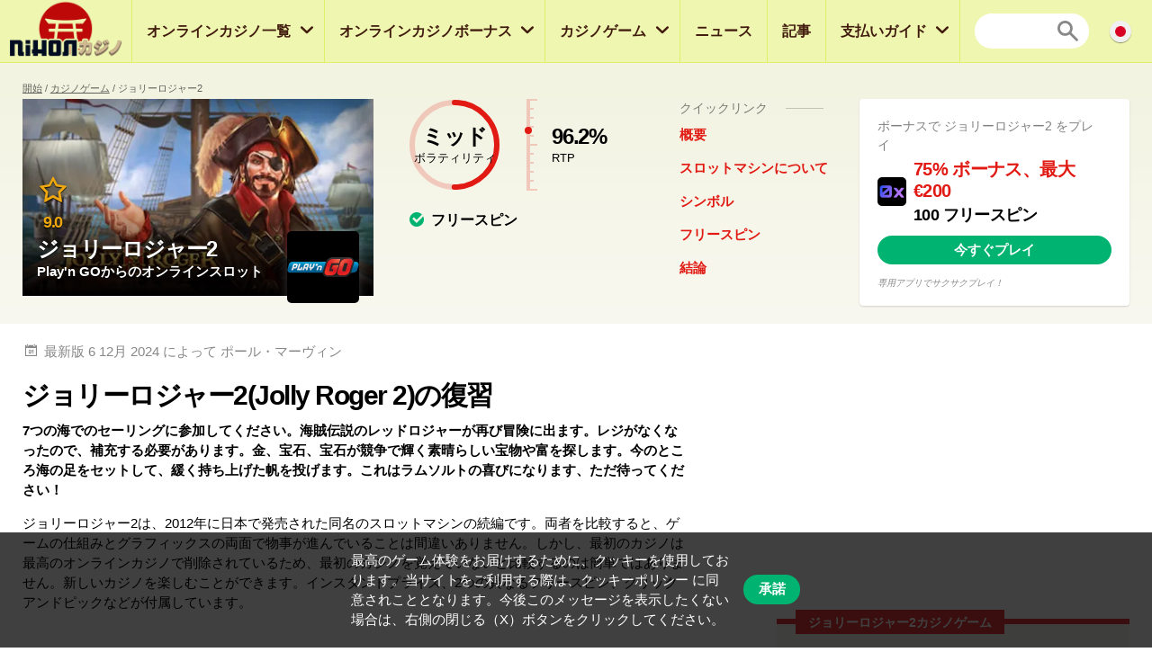

--- FILE ---
content_type: text/html; charset=UTF-8
request_url: https://nihoncasino.com/games/jolly-roger-2
body_size: 16075
content:
<!doctype html>
<html id="root" class="no-js" lang="ja">
  <head>
    <!-- google analytics -->
    <script>
  window.dataLayer = window.dataLayer || [];
  function gtag(){dataLayer.push(arguments);}
  gtag('consent', 'default', {
    'ad_storage': 'denied',
    'ad_user_data': 'denied',
    'ad_personalization': 'denied',
    'analytics_storage': 'denied'
  });
</script>
<script async src="https://www.googletagmanager.com/gtag/js?id=G-8M1EJYCGGT"></script>
<script>
  window.dataLayer = window.dataLayer || [];
  function gtag(){dataLayer.push(arguments);}
  gtag('js', new Date());

  gtag('config', 'G-8M1EJYCGGT');

  function grantConsent() {
      gtag('consent', 'update', {
        'ad_storage': 'granted',
        'ad_user_data': 'granted',
        'ad_personalization': 'granted',
        'analytics_storage': 'granted'
      })
    }

    </script>
    
    <!-- framework -->
    <meta charset="utf-8">
    <meta http-equiv="x-ua-compatible" content="ie=edge">
    <meta http-equiv="content-type" content="text/html, charset=utf-8">
    <meta name="viewport" content="width=device-width, initial-scale=1">
    <meta name="csrf-token" content="1bUhInPokN9AZlVd3lfdA2o2vZmLT8yNPo2y0IqR">

    <!-- metadata -->
          <title>ジョリーロジャー2スロットレビュー-RTP、ヒントとボーナス！</title>
    
          <meta name="description" content="ジョリーロジャー2スロットレビュー-RTP、ヒントとボーナス！">
    
    <script type="application/ld+json">{"@context":"https:\/\/schema.org","@type":"Review","itemReviewed":{"@type":"Game","name":"ジョリーロジャー2","datePublished":"2020-08-20T00:00:00+09:00"},"author":{"@type":"Person","name":"藤沢志乃","image":{"@type":"ImageObject","url":"https:\/\/res.cloudinary.com\/mbci\/image\/upload\/f_auto\/v1703957838\/nihoncasino\/user\/japan.png"}},"publisher":{"@type":"Organization","name":"NihonCasino","email":"info@multibrands.com","address":"28th October Street 319, Kanika Business Center, Office 101B, 3105 Limassol, Cyprus","legalName":"Multibrands Digital CY Ltd.","logo":{"@type":"ImageObject","url":"https:\/\/nihoncasino.com\/images\/share\/share-nihoncasino-1200x630.png","width":1200,"height":630}},"datePublished":"2020-09-16T17:09:04+09:00","dateModified":"2024-12-06T20:53:07+09:00","mainEntityOfPage":"https:\/\/nihoncasino.com\/games\/jolly-roger-2","reviewRating":{"@type":"Rating","bestRating":10,"worstRating":0,"ratingValue":"9.0"},"description":"7つの海でのセーリングに参加してください。海賊伝説のレッドロジャーが再び冒険に出ます。レジがなくなったので、補充する必要があります。金、宝石、宝石が競争で輝く素晴らしい宝物や富を探します。今のところ海の足をセットして、緩く持ち上げた帆を投げます。これはラムソルトの喜びになります、ただ待ってください！\nジョリーロジャー2は、2012年に日本で発売された同名のスロットマシンの続編です。両者を比較すると、ゲームの仕組みとグラフィックスの両面で物事が進んでいることは間違いありません。しかし、最初のカジノは最高のオンラインカジノで削除されているため、最初のカジノを覚えていないと比較するのは簡単ではありません。新しいカジノを楽しむことができます。インスタントプライズ、2つの異なるフリースピン、クリックアンドピックなどが付属しています。"}</script>      <meta property="og:url" content="https://nihoncasino.com/games/jolly-roger-2">
  <meta property="og:type" content="article">
  <meta property="og:site_name" content="NihonCasino">

  <meta name="twitter:card" content="summary" />

  
  <meta property="og:image" content="https://res.cloudinary.com/mbci/image/upload/f_auto/v1703953964/nihoncasino/game/jolly-roger-2.png">
  <meta name="twitter:image" content="https://res.cloudinary.com/mbci/image/upload/f_auto/v1703953964/nihoncasino/game/jolly-roger-2.png">

      <meta property="og:title" content="ジョリーロジャー2スロットレビュー-RTP、ヒントとボーナス！">
    <meta name="twitter:title" content="ジョリーロジャー2スロットレビュー-RTP、ヒントとボーナス！">
  
      <meta property="og:description" content="ジョリーロジャー2スロットレビュー-RTP、ヒントとボーナス！">
    <meta name="twitter:description" content="ジョリーロジャー2スロットレビュー-RTP、ヒントとボーナス！">
    <script>
    document.addEventListener("DOMContentLoaded", _ => {
      const sticky = document.querySelector('.js-main-header-links')
      if (!sticky) return

      let breakpoint = document.querySelector('.js-main-header').offsetHeight

      let stickied = maybeStickyNav(false, sticky, breakpoint)

      let hasBeenFixed = false

      window.addEventListener('scroll', () => {
        if (!hasBeenFixed) {
          sticky.parentElement.style.height = `${sticky.parentElement.offsetHeight}px`
          hasBeenFixed = true
        }

        stickied = maybeStickyNav(stickied, sticky, breakpoint)
      })
    })

    function maybeStickyNav(wasStickied, sticky, breakpoint) {
      const shouldSticky = window.pageYOffset > breakpoint

      if (wasStickied && !shouldSticky) {
        fadeOut(sticky, 300, sticky => {
          fadeIn(sticky, 100)
          sticky.classList.remove('is-sticky')
        })
      }

      if (!wasStickied && shouldSticky) {
        sticky.classList.add('is-sticky')
        fadeIn(sticky)
      }

      return shouldSticky
    }
  </script>
  <script src="/js/popper.min.js?id=31032b08bd8e72220462d3f54f8bd69a"></script>
  <script src="/js/tippy.min.js?id=be40939a1df8aa4cec53fb6ae572df26"></script>

  <script>
    document.addEventListener("DOMContentLoaded", _ => {
      tippy.setDefaultProps({
        duration: 100,
        arrow: true,
      })

      tippy('[data-tippy-content]')

      document
        .querySelectorAll('[data-tippy-html]')
        .forEach(el => tippy(el, {
          content: el.dataset.tippyHtml,
          allowHTML: true,
          interactive: true,
        }))
    })
  </script>
  <script>
    document.addEventListener("DOMContentLoaded", _ => {
      const sticky = document.querySelector('.js-sticky-partial')
      const isMobile = document.getElementById('js-nav-toggle-button').offsetHeight > 0

      if (!sticky || isMobile) return

      setTimeout(_ => sticky.parentElement.style.height = `${sticky.parentElement.offsetHeight}px`, 100)

      let partialTop = document.querySelector('.js-sticky-partial').getBoundingClientRect().top
      let navHeight = document.getElementById('js-nav-wrapper').offsetHeight
      let breakpoint = window.pageYOffset + partialTop - navHeight - 30

      let stickied = maybeStickySide(false, sticky, breakpoint)
      window.addEventListener('scroll', () => stickied = maybeStickySide(stickied, sticky, breakpoint))
    })

    function maybeStickySide(wasStickied, sticky, breakpoint) {
      const shouldSticky = window.pageYOffset > breakpoint

      if (wasStickied && !shouldSticky) sticky.classList.remove('is-sticky')
      if (!wasStickied && shouldSticky) sticky.classList.add('is-sticky')

      return shouldSticky
    }
  </script>
  <script>
    document.addEventListener("DOMContentLoaded", _ => {
      document
        .querySelectorAll('.js-lists-switcher')
        .forEach(switcher => switcher.addEventListener('click', event => {
          event.preventDefault()

          changeLinkClasses(switcher, switcher.parentNode.parentNode)
          changeItemList(switcher, switcher.parentNode.parentNode)
        }))
    })

    function changeLinkClasses(switcher, ul) {
      ul
        .querySelectorAll('.pills__link')
        .forEach(link => link.classList.toggle(
          'pills__link--active',
          link.dataset.tab == switcher.dataset.tab
        ))
    }

    function changeItemList(switcher, ul) {
      let links = document
        .querySelector(`[data-switchable-target="${ul.dataset.widget}"]`)
        .querySelectorAll('.js-lists-item')

      for (let link of links) {
        if (!link.classList.contains('is-hidden')) {
          link.classList.add('is-hidden')
          link.style.display = 'none'
        }
      }

      for (let link of links) {
        if (link.dataset.tab == switcher.dataset.tab) {
          fadeIn(link)
        }
      }
    }
  </script>

    <!-- favicons -->
    <link rel="icon" type="image/png" href="/images/favicons/favicon-nihoncasino-16x16.png">
    <link rel="icon" type="image/png" href="/images/favicons/favicon-nihoncasino-32x32.png" sizes="32x32">
    <link rel="icon" type="image/png" href="/images/favicons/favicon-nihoncasino-92x92.png" sizes="92x92">
    <link rel="icon" type="image/png" href="/images/favicons/favicon-nihoncasino-256x256.png" sizes="256x256">

    <!-- links to sibling sites -->
          <link rel="canonical" href="https://nihoncasino.com/games/jolly-roger-2" />
    
    
    <!-- styles -->
    <link rel="stylesheet" href="/css/app-nihoncasino.css?id=8b0fd7acc105bef963da18d0cd664833">

    <!-- twitter embeds -->
    <script>
  document.addEventListener("DOMContentLoaded", _ => {
    const tweets = document.querySelectorAll('.embedTweet')
    if (!tweets.length) return

    const script = document.createElement('script')
    script.onload = () => tweets.forEach(tweet => twttr.widgets.createTweet(tweet.dataset.tweetId, tweet))
    script.src = 'https://platform.twitter.com/widgets.js'
    document.head.append(script)
  })
</script>

    <!-- javascript -->
    <script defer src="/js/axios.min.js?id=a46ffdababfaea9a1d2f8da24fd43086"></script>
    <script defer src="/js/alpine.min.js?id=c1cd7d7a6994fbad9bfb648a616613a5"></script>

    <script src="/js/app.js?id=fa7795e6f50e0a47ebc3fc27384bf5df"></script>
    <script src="/js/independent/fade.js?id=98c05160559b495a3346da2e98a6b5dc"></script>
    <script src="/js/independent/scroll-to-target.js?id=985df5bbd60a39613d94b2000ad45b80"></script>
  </head>
  <body class="body nihoncasino">
        
    <div class="layout layout--navigation">
      <header id="layout-header" class="layout__header">
        <div class="header">
      <a class="header__logo" href="https://nihoncasino.com">
      <div class="image">
  <img
    class="image__src"
    src="/images/logos/logo-nihoncasino.png"
    alt="/images/logos/logo-nihoncasino.png"
          >
  <div class="image__size" style="padding-top: 43.75%"></div>
</div>
  </a>
  <div class="header__navigation" id="js-nav-wrapper">
    <nav class="navigation">
  <ul class="navigation__list">
          <li x-data="{ open: false }" x-on:mouseleave="open = false" class="navigation__item  navigation__item--subList ">
        <div class="navigation__link">
                      <a x-on:mouseenter="open = true" class="navigation__text" href="/casinos">
                      オンラインカジノ一覧
          </a>
                      <span x-on:click="open = !open" class="navigation__icon"></span>
                  </div>
                  <ul x-transition x-show="open" class="navigation__subList">
                          <li class="navigation__subItem">
                <a class="navigation__subLink" href="https://nihoncasino.com/casinos/crypto">ベスト仮想通貨カジノ</a>
              </li>
                          <li class="navigation__subItem">
                <a class="navigation__subLink" href="/casinos/new">新しいオンラインカジノ</a>
              </li>
                          <li class="navigation__subItem">
                <a class="navigation__subLink" href="/casinos/mobile">モバイルカジノ</a>
              </li>
                          <li class="navigation__subItem">
                <a class="navigation__subLink" href="/casinos/live">ライブカジノ</a>
              </li>
                      </ul>
              </li>
          <li x-data="{ open: false }" x-on:mouseleave="open = false" class="navigation__item  navigation__item--subList ">
        <div class="navigation__link">
                      <a x-on:mouseenter="open = true" class="navigation__text" href="/bonuses">
                      オンラインカジノボーナス
          </a>
                      <span x-on:click="open = !open" class="navigation__icon"></span>
                  </div>
                  <ul x-transition x-show="open" class="navigation__subList">
                          <li class="navigation__subItem">
                <a class="navigation__subLink" href="/bonuses/free-spins">フリースピン</a>
              </li>
                          <li class="navigation__subItem">
                <a class="navigation__subLink" href="/bonuses/deposit">入金ボーナス</a>
              </li>
                          <li class="navigation__subItem">
                <a class="navigation__subLink" href="/bonuses/no-deposit-bonus">入金 不要 ボーナス</a>
              </li>
                      </ul>
              </li>
          <li x-data="{ open: false }" x-on:mouseleave="open = false" class="navigation__item  navigation__item--subList ">
        <div class="navigation__link">
                      <a x-on:mouseenter="open = true" class="navigation__text" href="/games">
                      カジノゲーム
          </a>
                      <span x-on:click="open = !open" class="navigation__icon"></span>
                  </div>
                  <ul x-transition x-show="open" class="navigation__subList">
                          <li class="navigation__subItem">
                <a class="navigation__subLink" href="/games/baccarat">バカラ</a>
              </li>
                          <li class="navigation__subItem">
                <a class="navigation__subLink" href="/games/slots">オンラインスロット</a>
              </li>
                          <li class="navigation__subItem">
                <a class="navigation__subLink" href="/jackpots">ジャックポット</a>
              </li>
                          <li class="navigation__subItem">
                <a class="navigation__subLink" href="/games/roulette">ルーレット</a>
              </li>
                          <li class="navigation__subItem">
                <a class="navigation__subLink" href="/games/blackjack">ブラックジャック</a>
              </li>
                          <li class="navigation__subItem">
                <a class="navigation__subLink" href="/casinos/poker">ポーカー</a>
              </li>
                          <li class="navigation__subItem">
                <a class="navigation__subLink" href="https://nihoncasino.com/casinos/betting">スポーツベッティング</a>
              </li>
                      </ul>
              </li>
          <li x-data="{ open: false }" x-on:mouseleave="open = false" class="navigation__item ">
        <div class="navigation__link">
                      <a x-on:mouseenter="open = true" class="navigation__text" href="/news">
                      ニュース
          </a>
                  </div>
              </li>
          <li x-data="{ open: false }" x-on:mouseleave="open = false" class="navigation__item ">
        <div class="navigation__link">
                      <a x-on:mouseenter="open = true" class="navigation__text" href="/articles">
                      記事
          </a>
                  </div>
              </li>
          <li x-data="{ open: false }" x-on:mouseleave="open = false" class="navigation__item  navigation__item--subList ">
        <div class="navigation__link">
                      <a x-on:mouseenter="open = true" class="navigation__text" href="/payment-guide">
                      支払いガイド
          </a>
                      <span x-on:click="open = !open" class="navigation__icon"></span>
                  </div>
                  <ul x-transition x-show="open" class="navigation__subList">
                          <li class="navigation__subItem">
                <a class="navigation__subLink" href="/casinos/ecopayz">エコペイズ</a>
              </li>
                          <li class="navigation__subItem">
                <a class="navigation__subLink" href="/casinos/sumopay">相撲ペイ</a>
              </li>
                          <li class="navigation__subItem">
                <a class="navigation__subLink" href="/casinos/sticpay">スティックペイ</a>
              </li>
                          <li class="navigation__subItem">
                <a class="navigation__subLink" href="/casinos/bitcoin">ビットコインカジノ</a>
              </li>
                          <li class="navigation__subItem">
                <a class="navigation__subLink" href="/casinos/iwallet">イウォーレット</a>
              </li>
                          <li class="navigation__subItem">
                <a class="navigation__subLink" href="/casinos/creditcard">クレジットカード</a>
              </li>
                          <li class="navigation__subItem">
                <a class="navigation__subLink" href="/casinos/venuspoint">ヴィーナスポイント</a>
              </li>
                          <li class="navigation__subItem">
                <a class="navigation__subLink" href="/casinos/jcb">ジェーシービー</a>
              </li>
                          <li class="navigation__subItem">
                <a class="navigation__subLink" href="/casinos/muchbetter">マッチベター</a>
              </li>
                          <li class="navigation__subItem">
                <a class="navigation__subLink" href="/casinos/tigerpay">タイガーペイ</a>
              </li>
                          <li class="navigation__subItem">
                <a class="navigation__subLink" href="/casinos/vegawallet">ベガウォレット</a>
              </li>
                          <li class="navigation__subItem">
                <a class="navigation__subLink" href="/casinos/paytra">ペイトラ</a>
              </li>
                      </ul>
              </li>
      </ul>
      <div class="navigation__search">
      <form action="https://nihoncasino.com/search" method="post">
        <input type="hidden" name="_token" value="1bUhInPokN9AZlVd3lfdA2o2vZmLT8yNPo2y0IqR" autocomplete="off">        <input type="hidden" name="casinos" value="1">
        <input type="hidden" name="games" value="1">
        <input type="hidden" name="news" value="1">
        <input type="hidden" name="articles" value="1">
        <input class="navigation__searchField" type="text" name="query" value="">
      </form>
    </div>
    <a class="navigation__searchButton" href="https://nihoncasino.com/search"></a>
    <div class="navigation__countryDropdown">
    <div class="mcdd">
  <div class="mcdd__current">
    <span class="mcdd__icon mcdd__icon--ja"></span>
  </div>
  <ul class="mcdd__list" id="mcdd-list">
      </ul>
</div>
  </div>
</nav>
  </div>
  <div class="header__shortcuts">
    <nav class="shortcuts">
  <ul class="shortcuts__list">
    <li class="shortcuts__item">
              <a class="shortcuts__link" href="https://nihoncasino.com/casinos">
              <div class="shortcuts__icon shortcuts__icon--roulette"></div>
        <div class="shortcuts__text">カジノ</div>
      </a>
    </li>
    <li class="shortcuts__item">
              <a class="shortcuts__link" href="https://nihoncasino.com/bonuses">
              <div class="shortcuts__icon shortcuts__icon--cash"></div>
        <div class="shortcuts__text">ボーナス</div>
      </a>
    </li>
    <li class="shortcuts__item">
              <a class="shortcuts__link" href="https://nihoncasino.com/games">
              <div class="shortcuts__icon shortcuts__icon--dice"></div>
        <div class="shortcuts__text">ゲーム</div>
      </a>
    </li>
    <li class="shortcuts__item">
      <a class="shortcuts__link" id="js-nav-toggle-button" href="#" data-state="closed">
        <div class="shortcuts__icon shortcuts__icon--menu"></div>
        <div class="shortcuts__text">メニュー</div>
      </a>
    </li>
  </ul>
</nav>

<script>
  document.addEventListener("DOMContentLoaded", _ => {
    const nav = document.getElementById("js-nav-toggle-button")

    nav.addEventListener("click", event => {
      event.preventDefault()

      nav.dataset.state == "closed"
        ? fadeIn(document.getElementById("js-nav-wrapper"), 150)
        : fadeOut(document.getElementById("js-nav-wrapper"), 75)

      nav.dataset.state = nav.dataset.state == "open" ? "closed" : "open"
    })
  })
</script>
  </div>
</div>

<script>
  document.addEventListener("DOMContentLoaded", _ => {
    document.querySelector('#js-nav-wrapper a').addEventListener(`click`, () => {
      if (document.getElementById("js-nav-toggle-button").offsetParent !== null) {
        fadeOut(document.getElementById("js-nav-wrapper"), 75)
      }
    })
  })
</script>
      </header>
      <main class="layout__main">
          <div class="segment segment--paddingTopSmall segment--paddingBottomSmall segment--bgReviewHeader">
    <div class="segment__main">
      <ul class="breadcrumbs">
  <li><a href="https://nihoncasino.com">開始</a></li>

                    <li><a href="https://nihoncasino.com/games">カジノゲーム</a></li>
                        <li>ジョリーロジャー2</li>
            </ul>
    </div>
    <div class="segment__main">
      <div class="reviewHeroGame js-main-header">
  <div class="reviewHeroGame__main">
    <div class="reviewHeroGame__info">
      <div class="reviewGameInfo">
        <div class="reviewGameInfo reviewGameInfo--featuredLayout">
  <div class="reviewGameInfo__image">
          <div class="image">
  <img
    class="image__src"
    src="https://res.cloudinary.com/mbci/image/upload/f_auto/w_516/v1703952158/nihoncasino/cover-image/game/jolly-roger-2.jpg"
    alt="ジョリーロジャー2"
     sizes="(min-width: 992px) 516px, 600px"      srcset="https://res.cloudinary.com/mbci/image/upload/f_auto/w_516/v1703952158/nihoncasino/cover-image/game/jolly-roger-2.jpg 516w, https://res.cloudinary.com/mbci/image/upload/f_auto/w_1032/v1703952158/nihoncasino/cover-image/game/jolly-roger-2.jpg 1032w, https://res.cloudinary.com/mbci/image/upload/f_auto/w_600/v1703952158/nihoncasino/cover-image/game/jolly-roger-2.jpg 600w, https://res.cloudinary.com/mbci/image/upload/f_auto/w_1200/v1703952158/nihoncasino/cover-image/game/jolly-roger-2.jpg 1200w"   >
  <div class="image__size" style="padding-top: 56.223175965665%"></div>
</div>

      </div>
  <div class="reviewGameInfo__info">
    <div class="reviewGameInfo__rating">
      <div class="rating rating--featuredLayout">
  <div class="rating__icon rating__icon--star"></div>
  <div class="rating__value" value=9.0>9.0</div>
</div>
    </div>
          <h1 class="reviewGameInfo__heading">ジョリーロジャー2</h1>
      <h2 class="reviewGameInfo__byline">Play&#039;n GOからのオンラインスロット</h2>
      </div>
      <div class="reviewGameInfo__logo">
      <div class="image">
  <img
    class="image__src"
    src="https://res.cloudinary.com/mbci/image/upload/f_auto/w_60/v1703957503/nihoncasino/parameter/png.png"
    alt="Play&#039;n GO"
     sizes="(min-width: 992px) 80px, 60px"      srcset="https://res.cloudinary.com/mbci/image/upload/f_auto/w_60/v1703957503/nihoncasino/parameter/png.png 60w, https://res.cloudinary.com/mbci/image/upload/f_auto/w_80/v1703957503/nihoncasino/parameter/png.png 80w, https://res.cloudinary.com/mbci/image/upload/f_auto/w_120/v1703957503/nihoncasino/parameter/png.png 120w, https://res.cloudinary.com/mbci/image/upload/f_auto/w_160/v1703957503/nihoncasino/parameter/png.png 160w, https://res.cloudinary.com/mbci/image/upload/f_auto/w_180/v1703957503/nihoncasino/parameter/png.png 180w"   >
  <div class="image__size" style="padding-top: 100%"></div>
</div>

    </div>
    <div class="reviewGameInfo__fade"></div>
</div>
      </div>
    </div>
    <div class="reviewHeroGame__data">
      <div class="reviewHeroGameData">
      <div class="reviewHeroGameData__chart">
      <div class="reviewGameChart">
  <div class="reviewGameChart__info">
    <div class="reviewGameChart__heading">
      ミッド
    </div>
    <div class="reviewGameChart__byline">
      ボラティリティ
    </div>
  </div>
  <svg class="reviewGameChart__box" viewbox="0 0 33.83098862 33.83098862" xmlns="http://www.w3.org/2000/svg">
    <circle class="reviewGameChart__fill" fill="none" cx="16.91549431" cy="16.91549431" r="15.91549431" />
    <circle class="reviewGameChart__path" stroke-dasharray="50,100" stroke-linecap="round" fill="none" cx="16.91549431" cy="16.91549431" r="15.91549431" />
  </svg>
</div>
    </div>
    <div class="reviewHeroGameData__barometer">
    <div class="reviewGameBarometer">
  <div class="reviewGameBarometer__wrapper">
    <div class="reviewGameBarometer__bullet" style="bottom: 62%;"></div>
    <div class="reviewGameBarometer__indicator">
      <div class="reviewGameBarometer__increment"></div>
      <div class="reviewGameBarometer__increment"></div>
      <div class="reviewGameBarometer__increment"></div>
      <div class="reviewGameBarometer__increment"></div>
      <div class="reviewGameBarometer__increment"></div>
      <div class="reviewGameBarometer__increment"></div>
      <div class="reviewGameBarometer__increment"></div>
      <div class="reviewGameBarometer__increment"></div>
      <div class="reviewGameBarometer__increment"></div>
      <div class="reviewGameBarometer__increment"></div>
      <div class="reviewGameBarometer__increment"></div>
    </div>
  </div>
  <div class="reviewGameBarometer__info">
    <div class="reviewGameBarometer__heading">
      96.2%
    </div>
    <div class="reviewGameBarometer__byline">
      RTP
    </div>
  </div>
</div>
  </div>
  <div class="reviewHeroGameData__checklist">
    <div class="checklist">
              <ol>
                                  <li>
                                          フリースピン
                                      </li>
                              </ol>
            </div>
  </div>
</div>
    </div>
    <div class="reviewHeroGame__nav">
      <div class="reviewHeroGame__links">
        <div class="reviewHeroLinks js-main-header-links">
  <div class="reviewHeroLinks__heading">
    <div class="dividerHeading">
    <p class="dividerHeading__text">
      クイックリンク
    </p>
    <div class="dividerHeading__line"></div>
  </div>
  </div>
  <div class="reviewHeroLinks__main">
    <ul class="reviewHeroLinks__list">
                      <li class="reviewHeroLinks__item">
          <a class="reviewHeroLinks__link js-scroll-to" href="#1" data-scroll-target="1">
            概要
          </a>
        </li>
                      <li class="reviewHeroLinks__item">
          <a class="reviewHeroLinks__link js-scroll-to" href="#2" data-scroll-target="2">
            スロットマシンについて
          </a>
        </li>
                      <li class="reviewHeroLinks__item">
          <a class="reviewHeroLinks__link js-scroll-to" href="#3" data-scroll-target="3">
            シンボル
          </a>
        </li>
                              <li class="reviewHeroLinks__item">
          <a class="reviewHeroLinks__link js-scroll-to" href="#5" data-scroll-target="5">
            フリースピン
          </a>
        </li>
                      <li class="reviewHeroLinks__item">
          <a class="reviewHeroLinks__link js-scroll-to" href="#6" data-scroll-target="6">
            結論
          </a>
        </li>
          </ul>
  </div>
</div>
      </div>
    </div>
          <div class="reviewHeroGame__value">
        <div class="reviewOffer reviewOffer--card">
  <div class="reviewOffer__header">
    <div class="dividerHeading">
    <h3 class="dividerHeading__text">
      ボーナスで ジョリーロジャー2 をプレイ
    </h3>
    <div class="dividerHeading__line"></div>
  </div>
  </div>
  <div class="reviewOffer__main">
          <div class="reviewOffer__logo">
        <div class="image">
  <img
    class="image__src"
    src="https://res.cloudinary.com/mbci/image/upload/f_auto/w_32/v1763545998/nihoncasino/casino/0xbet.png"
    alt="0xBet"
     sizes="(min-width: 992px) 60px, 32px"      srcset="https://res.cloudinary.com/mbci/image/upload/f_auto/w_32/v1763545998/nihoncasino/casino/0xbet.png 32w, https://res.cloudinary.com/mbci/image/upload/f_auto/w_64/v1763545998/nihoncasino/casino/0xbet.png 64w, https://res.cloudinary.com/mbci/image/upload/f_auto/w_60/v1763545998/nihoncasino/casino/0xbet.png 60w, https://res.cloudinary.com/mbci/image/upload/f_auto/w_120/v1763545998/nihoncasino/casino/0xbet.png 120w"   >
  <div class="image__size" style="padding-top: 100%"></div>
</div>

      </div>
        <div class="reviewOffer__info">
              <div class="reviewOffer__heading">
          75% ボーナス、最大 €200
        </div>
                  <div class="reviewOffer__byline">
            100 フリースピン
          </div>
                  </div>
    <div class="reviewOffer__actions">
      <div class="reviewOffer__btn">
        <a
  class="btn btn--wide "
  href="https://nihoncasino.com/goto/0xbet/38"

      rel="nofollow"
    target="_blank"
  
  
  
  >
  今すぐプレイ
</a>
      </div>
    </div>
  </div>
      <div class="reviewOffer__disclaimer">
      専用アプリでサクサクプレイ！
    </div>
  </div>
      </div>
      </div>
</div>
    </div>
  </div>

  <div class="review">
    <div class="review__content">
      <div class="segment segment--paddingSmall">
  <div class="segment__main">
    <div class="meta">
      <div class="meta__item meta__item--date">
        最新版  6 12月 2024
                  によって ポール・マーヴィン
              </div>
    </div>
  </div>
</div>

              <div class="segment segment--paddingBottomNormal" id="1" name="1">
          <div class="segment__main">
            <div class="blockLayout">
              <div class="blockLayout__content">
                <div class="blockLayout__header">
                  <h2 class="blockLayout__heading blockLayout__heading--size2">
                      ジョリーロジャー2(Jolly Roger 2)の復習
                  </h2>
                </div>

                <div class="blockLayout__main">
                  <div class="vanillaHtml"><p><strong>7つの海でのセーリングに参加してください。海賊伝説のレッドロジャーが再び冒険に出ます。レジがなくなったので、補充する必要があります。金、宝石、宝石が競争で輝く素晴らしい宝物や富を探します。今のところ海の足をセットして、緩く持ち上げた帆を投げます。これはラムソルトの喜びになります、ただ待ってください！</strong></p>
<p>ジョリーロジャー2は、2012年に日本で発売された同名のスロットマシンの続編です。両者を比較すると、ゲームの仕組みとグラフィックスの両面で物事が進んでいることは間違いありません。しかし、最初のカジノは最高のオンラインカジノで削除されているため、最初のカジノを覚えていないと比較するのは簡単ではありません。新しいカジノを楽しむことができます。インスタントプライズ、2つの異なるフリースピン、クリックアンドピックなどが付属しています。</p></div>
                </div>

                                  <div class="blockLayout__side blockLayout__side--floatDesktop blockLayout__side--noHeight" id="review-summary">
                    <div class="reviewSummary js-sticky-partial">
      <div class="reviewSummary__media reviewSummary__media--hiddenSticky">
      <div class="vanillaHtml">
        <div class="embedYoutube">
          <iframe width="560" height="315" src="https://www.youtube.com/embed/R4IvE8yp8ic?rel=0" frameborder="0" allow="accelerometer; autoplay; encrypted-media; gyroscope; picture-in-picture" allowfullscreen></iframe>
        </div>
      </div>
    </div>
    <div class="reviewSummary__gameInfo reviewSummary__gameInfo--displaySticky">
    <div class="reviewGameInfo">
  <div class="reviewGameInfo__image">
          <div class="image">
  <img
    class="image__src"
    src="https://res.cloudinary.com/mbci/image/upload/f_auto/w_516/v1703952158/nihoncasino/cover-image/game/jolly-roger-2.jpg"
    alt="ジョリーロジャー2"
     sizes="(min-width: 992px) 516px, 600px"      srcset="https://res.cloudinary.com/mbci/image/upload/f_auto/w_516/v1703952158/nihoncasino/cover-image/game/jolly-roger-2.jpg 516w, https://res.cloudinary.com/mbci/image/upload/f_auto/w_1032/v1703952158/nihoncasino/cover-image/game/jolly-roger-2.jpg 1032w, https://res.cloudinary.com/mbci/image/upload/f_auto/w_600/v1703952158/nihoncasino/cover-image/game/jolly-roger-2.jpg 600w, https://res.cloudinary.com/mbci/image/upload/f_auto/w_1200/v1703952158/nihoncasino/cover-image/game/jolly-roger-2.jpg 1200w"   >
  <div class="image__size" style="padding-top: 56.223175965665%"></div>
</div>

      </div>
  <div class="reviewGameInfo__info">
    <div class="reviewGameInfo__rating">
      <div class="rating">
  <div class="rating__icon rating__icon--star"></div>
  <div class="rating__value" value=9.0>9.0</div>
</div>
    </div>
          <p class="reviewGameInfo__heading">ジョリーロジャー2</p>
      <p class="reviewGameInfo__byline">Play&#039;n GOからのオンラインスロット</p>
      </div>
      <div class="reviewGameInfo__logo">
      <div class="image">
  <img
    class="image__src"
    src="https://res.cloudinary.com/mbci/image/upload/f_auto/w_60/v1703957503/nihoncasino/parameter/png.png"
    alt="Play&#039;n GO"
     sizes="(min-width: 992px) 80px, 60px"      srcset="https://res.cloudinary.com/mbci/image/upload/f_auto/w_60/v1703957503/nihoncasino/parameter/png.png 60w, https://res.cloudinary.com/mbci/image/upload/f_auto/w_80/v1703957503/nihoncasino/parameter/png.png 80w, https://res.cloudinary.com/mbci/image/upload/f_auto/w_120/v1703957503/nihoncasino/parameter/png.png 120w, https://res.cloudinary.com/mbci/image/upload/f_auto/w_160/v1703957503/nihoncasino/parameter/png.png 160w, https://res.cloudinary.com/mbci/image/upload/f_auto/w_180/v1703957503/nihoncasino/parameter/png.png 180w"   >
  <div class="image__size" style="padding-top: 100%"></div>
</div>

    </div>
    <div class="reviewGameInfo__fade"></div>
</div>
  </div>
  <div class="reviewSummary__header reviewSummary__header--hiddenSticky">
    <div class="boxDivider">
      <p class="boxDivider__text">
      ジョリーロジャー2カジノゲーム
    </p>
  </div>
  </div>
  <div class="reviewSummary__box">
    <div class="reviewSummary__main">
      <div class="reviewSummary__table reviewSummary__table--hiddenSticky">
        ジョリーロジャー2 によってリリースされました Play&#039;n GO で8月 2020
      </div>
      <div class="reviewSummary__table reviewSummary__table--hiddenSticky">
        <div class="metaTable">
  <ul class="metaTable__list">
          <li class="metaTable__row">
        <div class="metaTable__th">
          プロバイダー
        </div>
        <div class="metaTable__td">
                                    <span class="metaTable__tippyLink" data-tippy-html="<div style='font-size: 1.4rem; line-height: 1.6;'>
  <strong>Play&#039;n GO</strong>
        </div>
">
                Play&#039;n GO
              </span>
                              </div>
      </li>
          <li class="metaTable__row">
        <div class="metaTable__th">
          勝つのメカニック
        </div>
        <div class="metaTable__td">
                      スロットライン (20)
                  </div>
      </li>
          <li class="metaTable__row">
        <div class="metaTable__th">
          リールのセットアップ
        </div>
        <div class="metaTable__td">
                      5x3
                  </div>
      </li>
          <li class="metaTable__row">
        <div class="metaTable__th">
          最大勝利
        </div>
        <div class="metaTable__td">
                      5 000x
                  </div>
      </li>
          <li class="metaTable__row">
        <div class="metaTable__th">
          最小ベット
        </div>
        <div class="metaTable__td">
                      $0.10
                  </div>
      </li>
          <li class="metaTable__row">
        <div class="metaTable__th">
          最大ベット
        </div>
        <div class="metaTable__td">
                      $100.00
                  </div>
      </li>
      </ul>
</div>
      </div>
              <div class="reviewSummary__symbols reviewSummary__symbols--hiddenSticky">
          <ul class="symbolList">
      <li class="symbolList__item">
              <span class="symbolList__wrapper">
      
                  <div class="symbolList__image" data-tippy-content="パイレーツ">
            <div class="image">
  <img
    class="image__src"
    src="https://res.cloudinary.com/mbci/image/upload/f_auto/w_48/v1703957665/nihoncasino/parameter/slot-theme-pirates.png"
    alt="パイレーツ"
     sizes="(min-width: 992px) 48px"      srcset="https://res.cloudinary.com/mbci/image/upload/f_auto/w_48/v1703957665/nihoncasino/parameter/slot-theme-pirates.png 48w, https://res.cloudinary.com/mbci/image/upload/f_auto/w_96/v1703957665/nihoncasino/parameter/slot-theme-pirates.png 96w, https://res.cloudinary.com/mbci/image/upload/f_auto/w_144/v1703957665/nihoncasino/parameter/slot-theme-pirates.png 144w"   >
  <div class="image__size" style="padding-top: 100%"></div>
</div>

          </div>
        
        <div class="symbolList__text">パイレーツ</div>

              </span>
          </li>
  </ul>
        </div>
                    <div class="reviewSummary__checklist">
          <div class="checklist checklist--horizontal">
            <ol>
                              <li>
                                      フリースピン
                                  </li>
                          </ol>
          </div>
        </div>
                    <div class="reviewSummary__offer reviewSummary__offer--displaySticky">
          <div class="reviewOffer reviewOffer--row">
  <div class="reviewOffer__header">
    <div class="dividerHeading">
    <h3 class="dividerHeading__text">
      ボーナス 0xBet
    </h3>
    <div class="dividerHeading__line"></div>
  </div>
  </div>
  <div class="reviewOffer__main">
        <div class="reviewOffer__info">
              <div class="reviewOffer__heading">
          75% ボーナス、最大 €200
        </div>
                  <div class="reviewOffer__byline">
            100 フリースピン
          </div>
                  </div>
    <div class="reviewOffer__actions">
      <div class="reviewOffer__btn">
        <a
  class="btn btn--wide "
  href="https://nihoncasino.com/goto/0xbet/38"

      rel="nofollow"
    target="_blank"
  
  
  
  >
  今すぐプレイ
</a>
      </div>
    </div>
  </div>
      <div class="reviewOffer__disclaimer">
      専用アプリでサクサクプレイ！
    </div>
  </div>
        </div>
        <div class="reviewSummary__cta reviewSummary__cta--hiddenSticky">
          <a
  class="btn "
  href="https://nihoncasino.com/goto/0xbet/51"

      rel="nofollow"
    target="_blank"
  
  
  
  >
  サイトへ 0xBet
</a>
        </div>
          </div>
  </div>
</div>
                  </div>

                                                </div>
            </div>
          </div>
        </div>
              <div class="segment segment--paddingBottomNormal" id="2" name="2">
          <div class="segment__main">
            <div class="blockLayout">
              <div class="blockLayout__content">
                <div class="blockLayout__header">
                  <h2 class="blockLayout__heading blockLayout__heading--size2">
                      オムジョリーロジャー2
                  </h2>
                </div>

                <div class="blockLayout__main">
                  <div class="vanillaHtml"><p>音楽はかなり当たり障りのないので、とにかくそれをオフにすることができます。一方、グラフィックは素晴らしく、詳細です。ゲームは5リールと3列で実行され、前任者が15であったのに対し、20の固定ペイラインがあります。したがって、これも小さなアップグレードでした。   </p>
<p>固定ペイラインの1つで左から右に同じシンボルを回転させることで賞金を作成します。ゲームへの賭けを確認し、ご自身のゲーム予算と利用可能な時間に応じて調整することを常にお勧めします。ここでは、0.1ドルから12ドルまで調整できます。</p>
<p>ジョリーロジャー2の分散は中程度で、理論上の見返りは96.2％です。すべてのスロットマシンと同様に、それは利点を持っている家です。しかし、あなたが幸運で、この海賊が誇ることができる最大の賞金を獲得した場合、それはあなたが50万ドルを得るということを意味します。</p>
<h1>ジョリー ロジャー 2 で大勝利</h1></div>
                </div>

                              </div>
            </div>
          </div>
        </div>
              <div class="segment segment--paddingBottomNormal" id="3" name="3">
          <div class="segment__main">
            <div class="blockLayout">
              <div class="blockLayout__content">
                <div class="blockLayout__header">
                  <h2 class="blockLayout__heading blockLayout__heading--size2">
                      ジョリーロジャー2のシンボル
                  </h2>
                </div>

                <div class="blockLayout__main">
                  <div class="vanillaHtml"><p>散らばっているのは海賊のレッドロジャー自身です。彼はゲームが示唆するのと同じように陽気に見え、羽が入った素晴らしい帽子と目の上のパッチを持っています。彼は三脚を持っていますか？いいえ、見てください、わかりません。ちなみにリール1、3、5にしか着地できないスキャッターが3つあると、フリースピンが発生します。しかし、それについてはさらに詳しく見ていきます。</p>
<p>ワイルドシンボルは海賊旗であり、すべての勝利シンボルを置き換えて、勝利を助けることができます。</p>
<p>ペイアウトを与えるシンボルには、2つのグループがあり、1つはより高いペイアウトを与え、もう1つはより低いペイアウトを与えます。高額のシンボルはより精巧で、宝石や宝石で満たされた宝箱、大きな美しいダイヤモンド、美しく装飾された十字架、金色の頭蓋骨があります</p>
<p>低額のシンボルは、デッキの絵カードからの文字です。 A、K、Q、Jおよび10</p></div>
                </div>

                                  <div class="blockLayout__side">
                    <section class="listContainer listContainer--secondary listContainer--responsive listContainer--bleedPhone " >
      <header class="listContainer__header">
                    <h3 class="listContainer__heading">
          どこでジョリーロジャー2をプレイできますか
        </h3>
                            </header>
  
      <div class="listContainer__options">
                    <ul class="pills" data-widget="game-casino-lists">
      <li class="pills__item">
        <a class="pills__link pills__link--active js-lists-switcher" data-tab="best" href="#">
          ベスト        </a>
      </li>
      <li class="pills__item">
        <a class="pills__link js-lists-switcher" data-tab="newest" href="#">
          最近追加された        </a>
      </li>
      <li class="pills__item">
        <a class="pills__link js-lists-switcher" data-tab="bonusGrade" href="#">
          ボーナスグレード        </a>
      </li>
      <li class="pills__item">
        <a class="pills__link js-lists-switcher" data-tab="mostGames" href="#">
          ほとんどのゲーム        </a>
      </li>
    </ul>
          </div>
  
  
  <main class="listContainer__main">
    <ul class="editorialList" data-switchable-target="game-casino-lists">
              <li class="editorialList__item js-lists-item" data-tab="best">
          <article class="offerCard offerCard--responsive offerCard--metaHiddenMobile offerCard--meta">
  <div class="offerCard__main">
    <a class="offerCard__item" href="https://nihoncasino.com/casinos/0xbet">
              <div class="offerCard__image">
          <div class="image">
  <img
    class="image__src"
    src="https://res.cloudinary.com/mbci/image/upload/f_auto/w_32/v1763545998/nihoncasino/casino/0xbet.png"
    alt="0xBet"
     sizes="(min-width: 992px) 64px, 32px"      srcset="https://res.cloudinary.com/mbci/image/upload/f_auto/w_32/v1763545998/nihoncasino/casino/0xbet.png 32w, https://res.cloudinary.com/mbci/image/upload/f_auto/w_64/v1763545998/nihoncasino/casino/0xbet.png 64w, https://res.cloudinary.com/mbci/image/upload/f_auto/w_96/v1763545998/nihoncasino/casino/0xbet.png 96w, https://res.cloudinary.com/mbci/image/upload/f_auto/w_128/v1763545998/nihoncasino/casino/0xbet.png 128w"   >
  <div class="image__size" style="padding-top: 100%"></div>
</div>

        </div>
            <div class="offerCard__info">
        <p class="offerCard__heading">0xBet</p>
        <p class="offerCard__byline">
                      75% ボーナス、最大 €200 ＋ 100 フリースピン
                  </p>
      </div>
    </a>
          <div class="offerCard__meta">
        <div class="offerCard__metaItem">
          <div class="offerCard__metaValue">
                          40x
                      </div>
          <div class="offerCard__metaLabel">賭け条件</div>
        </div>
                  <div class="offerCard__metaItem">
            <div class="offerCard__metaValue">
              $25
            </div>
            <div class="offerCard__metaLabel">最小入金</div>
          </div>
              </div>
        <div class="offerCard__rating">
      <div class="rating rating--responsive rating--metaHiddenMobile">
  <div class="rating__icon rating__icon--star"></div>
  <div class="rating__value" value=9.9>9.9</div>
</div>
    </div>
    <div class="offerCard__btn">
      <a
  class="btn "
  href="https://nihoncasino.com/goto/0xbet/52"

      rel="nofollow"
    target="_blank"
  
  
  
  >
  今すぐプレイ
</a>
    </div>
  </div>
      <div class="offerCard__disclaimer">
      専用アプリでサクサクプレイ！
    </div>
  </article>
        </li>
              <li class="editorialList__item js-lists-item" data-tab="best">
          <article class="offerCard offerCard--responsive offerCard--metaHiddenMobile offerCard--meta">
  <div class="offerCard__main">
    <a class="offerCard__item" href="https://nihoncasino.com/casinos/bc-game">
              <div class="offerCard__image">
          <div class="image">
  <img
    class="image__src"
    src="https://res.cloudinary.com/mbci/image/upload/f_auto/w_32/v1703951195/nihoncasino/casino/bc-game.png"
    alt="BC.GAMEカジノ"
     sizes="(min-width: 992px) 64px, 32px"      srcset="https://res.cloudinary.com/mbci/image/upload/f_auto/w_32/v1703951195/nihoncasino/casino/bc-game.png 32w, https://res.cloudinary.com/mbci/image/upload/f_auto/w_64/v1703951195/nihoncasino/casino/bc-game.png 64w, https://res.cloudinary.com/mbci/image/upload/f_auto/w_96/v1703951195/nihoncasino/casino/bc-game.png 96w, https://res.cloudinary.com/mbci/image/upload/f_auto/w_128/v1703951195/nihoncasino/casino/bc-game.png 128w"   >
  <div class="image__size" style="padding-top: 100%"></div>
</div>

        </div>
            <div class="offerCard__info">
        <p class="offerCard__heading">BC.GAMEカジノ</p>
        <p class="offerCard__byline">
                      60 フリースピン
                  </p>
      </div>
    </a>
          <div class="offerCard__meta">
        <div class="offerCard__metaItem">
          <div class="offerCard__metaValue">
                          40x
                      </div>
          <div class="offerCard__metaLabel">賭け条件</div>
        </div>
                  <div class="offerCard__metaItem">
            <div class="offerCard__metaValue">
              0 USDT
            </div>
            <div class="offerCard__metaLabel">最小入金</div>
          </div>
              </div>
        <div class="offerCard__rating">
      <div class="rating rating--responsive rating--metaHiddenMobile">
  <div class="rating__icon rating__icon--star"></div>
  <div class="rating__value" value=9.9>9.9</div>
</div>
    </div>
    <div class="offerCard__btn">
      <a
  class="btn "
  href="https://nihoncasino.com/goto/bc-game/52"

      rel="nofollow"
    target="_blank"
  
  
  
  >
  今すぐプレイ
</a>
    </div>
  </div>
      <div class="offerCard__disclaimer">
      このボーナスはほとんどの暗号通貨で発動できますが、BCD (= 1 USDT)で支払われます。プレイスルー形式：500 USDTを賭けて1 BCDをアンロックします。
    </div>
  </article>
        </li>
              <li class="editorialList__item js-lists-item" data-tab="best">
          <article class="offerCard offerCard--responsive offerCard--metaHiddenMobile offerCard--meta">
  <div class="offerCard__main">
    <a class="offerCard__item" href="https://nihoncasino.com/casinos/rabona">
              <div class="offerCard__image">
          <div class="image">
  <img
    class="image__src"
    src="https://res.cloudinary.com/mbci/image/upload/f_auto/w_32/v1703950902/nihoncasino/casino/rabona.png"
    alt="ラボーナカジノ"
     sizes="(min-width: 992px) 64px, 32px"      srcset="https://res.cloudinary.com/mbci/image/upload/f_auto/w_32/v1703950902/nihoncasino/casino/rabona.png 32w, https://res.cloudinary.com/mbci/image/upload/f_auto/w_64/v1703950902/nihoncasino/casino/rabona.png 64w, https://res.cloudinary.com/mbci/image/upload/f_auto/w_96/v1703950902/nihoncasino/casino/rabona.png 96w, https://res.cloudinary.com/mbci/image/upload/f_auto/w_128/v1703950902/nihoncasino/casino/rabona.png 128w"   >
  <div class="image__size" style="padding-top: 100%"></div>
</div>

        </div>
            <div class="offerCard__info">
        <p class="offerCard__heading">ラボーナカジノ</p>
        <p class="offerCard__byline">
                      😍最大$ 500 + 200のフリースピン
                  </p>
      </div>
    </a>
          <div class="offerCard__meta">
        <div class="offerCard__metaItem">
          <div class="offerCard__metaValue">
                          30x
                      </div>
          <div class="offerCard__metaLabel">賭け条件</div>
        </div>
                  <div class="offerCard__metaItem">
            <div class="offerCard__metaValue">
              $20
            </div>
            <div class="offerCard__metaLabel">最小入金</div>
          </div>
              </div>
        <div class="offerCard__rating">
      <div class="rating rating--responsive rating--metaHiddenMobile">
  <div class="rating__icon rating__icon--star"></div>
  <div class="rating__value" value=9.4>9.4</div>
</div>
    </div>
    <div class="offerCard__btn">
      <a
  class="btn "
  href="https://nihoncasino.com/goto/rabona/52"

      rel="nofollow"
    target="_blank"
  
  
  
  >
  今すぐプレイ
</a>
    </div>
  </div>
      <div class="offerCard__disclaimer">
      ✍️今すぐサインアップして、最大$500の入金ボーナスを獲得してください
    </div>
  </article>
        </li>
      
              <li class="editorialList__item js-lists-item is-hidden" data-tab="newest">
          <article class="offerCard offerCard--responsive offerCard--meta">
  <div class="offerCard__main">
    <a class="offerCard__item" href="https://nihoncasino.com/casinos/duelbits">
              <div class="offerCard__image">
          <div class="image">
  <img
    class="image__src"
    src="https://res.cloudinary.com/mbci/image/upload/f_auto/w_32/v1768392685/nihoncasino/casino/duelbits.png"
    alt="Duelbits"
     sizes="(min-width: 992px) 64px, 32px"      srcset="https://res.cloudinary.com/mbci/image/upload/f_auto/w_32/v1768392685/nihoncasino/casino/duelbits.png 32w, https://res.cloudinary.com/mbci/image/upload/f_auto/w_64/v1768392685/nihoncasino/casino/duelbits.png 64w, https://res.cloudinary.com/mbci/image/upload/f_auto/w_96/v1768392685/nihoncasino/casino/duelbits.png 96w, https://res.cloudinary.com/mbci/image/upload/f_auto/w_128/v1768392685/nihoncasino/casino/duelbits.png 128w"   >
  <div class="image__size" style="padding-top: 100%"></div>
</div>

        </div>
            <div class="offerCard__info">
        <p class="offerCard__heading">Duelbits</p>
        <p class="offerCard__byline">
                      最大500回のフリースピン!
                  </p>
      </div>
    </a>
          <div class="offerCard__meta">
        <div class="offerCard__metaItem">
          <div class="offerCard__metaValue">
                          0x
                      </div>
          <div class="offerCard__metaLabel">賭け条件</div>
        </div>
                  <div class="offerCard__metaItem">
            <div class="offerCard__metaValue">
              $20
            </div>
            <div class="offerCard__metaLabel">最小入金</div>
          </div>
              </div>
        <div class="offerCard__rating">
      <div class="rating rating--responsive">
  <div class="rating__icon rating__icon--star"></div>
  <div class="rating__value" value=7.5>7.5</div>
</div>
    </div>
    <div class="offerCard__btn">
      <a
  class="btn "
  href="https://nihoncasino.com/goto/duelbits/52"

      rel="nofollow"
    target="_blank"
  
  
  
  >
  今すぐプレイ
</a>
    </div>
  </div>
      <div class="offerCard__disclaimer">
      最大級のキャッシュバック！
    </div>
  </article>
        </li>
              <li class="editorialList__item js-lists-item is-hidden" data-tab="newest">
          <article class="offerCard offerCard--responsive offerCard--meta">
  <div class="offerCard__main">
    <a class="offerCard__item" href="https://nihoncasino.com/casinos/vave">
              <div class="offerCard__image">
          <div class="image">
  <img
    class="image__src"
    src="https://res.cloudinary.com/mbci/image/upload/f_auto/w_32/v1768228854/nihoncasino/casino/vave.png"
    alt="Vave"
     sizes="(min-width: 992px) 64px, 32px"      srcset="https://res.cloudinary.com/mbci/image/upload/f_auto/w_32/v1768228854/nihoncasino/casino/vave.png 32w, https://res.cloudinary.com/mbci/image/upload/f_auto/w_64/v1768228854/nihoncasino/casino/vave.png 64w, https://res.cloudinary.com/mbci/image/upload/f_auto/w_96/v1768228854/nihoncasino/casino/vave.png 96w, https://res.cloudinary.com/mbci/image/upload/f_auto/w_128/v1768228854/nihoncasino/casino/vave.png 128w"   >
  <div class="image__size" style="padding-top: 100%"></div>
</div>

        </div>
            <div class="offerCard__info">
        <p class="offerCard__heading">Vave</p>
        <p class="offerCard__byline">
                      最大1.5BTCの150％入金ボーナスとフリースピン100回分
                  </p>
      </div>
    </a>
          <div class="offerCard__meta">
        <div class="offerCard__metaItem">
          <div class="offerCard__metaValue">
                          40x
                      </div>
          <div class="offerCard__metaLabel">賭け条件</div>
        </div>
                  <div class="offerCard__metaItem">
            <div class="offerCard__metaValue">
              0.0002 BTC
            </div>
            <div class="offerCard__metaLabel">最小入金</div>
          </div>
              </div>
        <div class="offerCard__rating">
      <div class="rating rating--responsive">
  <div class="rating__icon rating__icon--star"></div>
  <div class="rating__value" value=7.0>7.0</div>
</div>
    </div>
    <div class="offerCard__btn">
      <a
  class="btn "
  href="https://nihoncasino.com/goto/vave/52"

      rel="nofollow"
    target="_blank"
  
  
  
  >
  今すぐプレイ
</a>
    </div>
  </div>
      <div class="offerCard__disclaimer">
      高額なウェルカムボーナス＆継続的なプロモーション
    </div>
  </article>
        </li>
              <li class="editorialList__item js-lists-item is-hidden" data-tab="newest">
          <article class="offerCard offerCard--responsive offerCard--meta">
  <div class="offerCard__main">
    <a class="offerCard__item" href="https://nihoncasino.com/casinos/betfury">
              <div class="offerCard__image">
          <div class="image">
  <img
    class="image__src"
    src="https://res.cloudinary.com/mbci/image/upload/f_auto/w_32/v1765445794/nihoncasino/casino/betfury.png"
    alt="Betfury"
     sizes="(min-width: 992px) 64px, 32px"      srcset="https://res.cloudinary.com/mbci/image/upload/f_auto/w_32/v1765445794/nihoncasino/casino/betfury.png 32w, https://res.cloudinary.com/mbci/image/upload/f_auto/w_64/v1765445794/nihoncasino/casino/betfury.png 64w, https://res.cloudinary.com/mbci/image/upload/f_auto/w_96/v1765445794/nihoncasino/casino/betfury.png 96w, https://res.cloudinary.com/mbci/image/upload/f_auto/w_128/v1765445794/nihoncasino/casino/betfury.png 128w"   >
  <div class="image__size" style="padding-top: 100%"></div>
</div>

        </div>
            <div class="offerCard__info">
        <p class="offerCard__heading">Betfury</p>
        <p class="offerCard__byline">
                      最大約590% の入金ボーナス + 225回フリースピン
                  </p>
      </div>
    </a>
          <div class="offerCard__meta">
        <div class="offerCard__metaItem">
          <div class="offerCard__metaValue">
                          40x
                      </div>
          <div class="offerCard__metaLabel">賭け条件</div>
        </div>
                  <div class="offerCard__metaItem">
            <div class="offerCard__metaValue">
              $5
            </div>
            <div class="offerCard__metaLabel">最小入金</div>
          </div>
              </div>
        <div class="offerCard__rating">
      <div class="rating rating--responsive">
  <div class="rating__icon rating__icon--star"></div>
  <div class="rating__value" value=8.0>8.0</div>
</div>
    </div>
    <div class="offerCard__btn">
      <a
  class="btn "
  href="https://nihoncasino.com/goto/betfury/52"

      rel="nofollow"
    target="_blank"
  
  
  
  >
  今すぐプレイ
</a>
    </div>
  </div>
      <div class="offerCard__disclaimer">
      仮想通貨取引所の機能を備えたオンラインカジノ₿
    </div>
  </article>
        </li>
      
              <li class="editorialList__item js-lists-item is-hidden" data-tab="bonusGrade">
          <article class="offerCard offerCard--responsive offerCard--meta">
  <div class="offerCard__main">
    <a class="offerCard__item" href="https://nihoncasino.com/casinos/bc-game">
              <div class="offerCard__image">
          <div class="image">
  <img
    class="image__src"
    src="https://res.cloudinary.com/mbci/image/upload/f_auto/w_32/v1703951195/nihoncasino/casino/bc-game.png"
    alt="BC.GAMEカジノ"
     sizes="(min-width: 992px) 64px, 32px"      srcset="https://res.cloudinary.com/mbci/image/upload/f_auto/w_32/v1703951195/nihoncasino/casino/bc-game.png 32w, https://res.cloudinary.com/mbci/image/upload/f_auto/w_64/v1703951195/nihoncasino/casino/bc-game.png 64w, https://res.cloudinary.com/mbci/image/upload/f_auto/w_96/v1703951195/nihoncasino/casino/bc-game.png 96w, https://res.cloudinary.com/mbci/image/upload/f_auto/w_128/v1703951195/nihoncasino/casino/bc-game.png 128w"   >
  <div class="image__size" style="padding-top: 100%"></div>
</div>

        </div>
            <div class="offerCard__info">
        <p class="offerCard__heading">BC.GAMEカジノ</p>
        <p class="offerCard__byline">
                      60 フリースピン
                  </p>
      </div>
    </a>
          <div class="offerCard__meta">
        <div class="offerCard__metaItem">
          <div class="offerCard__metaValue">
                          40x
                      </div>
          <div class="offerCard__metaLabel">賭け条件</div>
        </div>
                  <div class="offerCard__metaItem">
            <div class="offerCard__metaValue">
              0 USDT
            </div>
            <div class="offerCard__metaLabel">最小入金</div>
          </div>
              </div>
        <div class="offerCard__rating">
      <div class="rating rating--responsive">
  <div class="rating__icon rating__icon--star"></div>
  <div class="rating__value" value=9.9>9.9</div>
</div>
    </div>
    <div class="offerCard__btn">
      <a
  class="btn "
  href="https://nihoncasino.com/goto/bc-game/52"

      rel="nofollow"
    target="_blank"
  
  
  
  >
  今すぐプレイ
</a>
    </div>
  </div>
      <div class="offerCard__disclaimer">
      このボーナスはほとんどの暗号通貨で発動できますが、BCD (= 1 USDT)で支払われます。プレイスルー形式：500 USDTを賭けて1 BCDをアンロックします。
    </div>
  </article>
        </li>
              <li class="editorialList__item js-lists-item is-hidden" data-tab="bonusGrade">
          <article class="offerCard offerCard--responsive offerCard--meta">
  <div class="offerCard__main">
    <a class="offerCard__item" href="https://nihoncasino.com/casinos/0xbet">
              <div class="offerCard__image">
          <div class="image">
  <img
    class="image__src"
    src="https://res.cloudinary.com/mbci/image/upload/f_auto/w_32/v1763545998/nihoncasino/casino/0xbet.png"
    alt="0xBet"
     sizes="(min-width: 992px) 64px, 32px"      srcset="https://res.cloudinary.com/mbci/image/upload/f_auto/w_32/v1763545998/nihoncasino/casino/0xbet.png 32w, https://res.cloudinary.com/mbci/image/upload/f_auto/w_64/v1763545998/nihoncasino/casino/0xbet.png 64w, https://res.cloudinary.com/mbci/image/upload/f_auto/w_96/v1763545998/nihoncasino/casino/0xbet.png 96w, https://res.cloudinary.com/mbci/image/upload/f_auto/w_128/v1763545998/nihoncasino/casino/0xbet.png 128w"   >
  <div class="image__size" style="padding-top: 100%"></div>
</div>

        </div>
            <div class="offerCard__info">
        <p class="offerCard__heading">0xBet</p>
        <p class="offerCard__byline">
                      75% ボーナス、最大 €200 ＋ 100 フリースピン
                  </p>
      </div>
    </a>
          <div class="offerCard__meta">
        <div class="offerCard__metaItem">
          <div class="offerCard__metaValue">
                          40x
                      </div>
          <div class="offerCard__metaLabel">賭け条件</div>
        </div>
                  <div class="offerCard__metaItem">
            <div class="offerCard__metaValue">
              $25
            </div>
            <div class="offerCard__metaLabel">最小入金</div>
          </div>
              </div>
        <div class="offerCard__rating">
      <div class="rating rating--responsive">
  <div class="rating__icon rating__icon--star"></div>
  <div class="rating__value" value=9.9>9.9</div>
</div>
    </div>
    <div class="offerCard__btn">
      <a
  class="btn "
  href="https://nihoncasino.com/goto/0xbet/52"

      rel="nofollow"
    target="_blank"
  
  
  
  >
  今すぐプレイ
</a>
    </div>
  </div>
      <div class="offerCard__disclaimer">
      専用アプリでサクサクプレイ！
    </div>
  </article>
        </li>
              <li class="editorialList__item js-lists-item is-hidden" data-tab="bonusGrade">
          <article class="offerCard offerCard--responsive offerCard--meta">
  <div class="offerCard__main">
    <a class="offerCard__item" href="https://nihoncasino.com/casinos/lilibet-casino">
              <div class="offerCard__image">
          <div class="image">
  <img
    class="image__src"
    src="https://res.cloudinary.com/mbci/image/upload/f_auto/w_32/v1703951087/nihoncasino/casino/lilibet-casino.png"
    alt="リリベット"
     sizes="(min-width: 992px) 64px, 32px"      srcset="https://res.cloudinary.com/mbci/image/upload/f_auto/w_32/v1703951087/nihoncasino/casino/lilibet-casino.png 32w, https://res.cloudinary.com/mbci/image/upload/f_auto/w_64/v1703951087/nihoncasino/casino/lilibet-casino.png 64w, https://res.cloudinary.com/mbci/image/upload/f_auto/w_96/v1703951087/nihoncasino/casino/lilibet-casino.png 96w, https://res.cloudinary.com/mbci/image/upload/f_auto/w_128/v1703951087/nihoncasino/casino/lilibet-casino.png 128w"   >
  <div class="image__size" style="padding-top: 100%"></div>
</div>

        </div>
            <div class="offerCard__info">
        <p class="offerCard__heading">リリベット</p>
        <p class="offerCard__byline">
                      🎲最大$ 500の100％入金ボーナス
                  </p>
      </div>
    </a>
          <div class="offerCard__meta">
        <div class="offerCard__metaItem">
          <div class="offerCard__metaValue">
                          30x
                      </div>
          <div class="offerCard__metaLabel">賭け条件</div>
        </div>
                  <div class="offerCard__metaItem">
            <div class="offerCard__metaValue">
              $20
            </div>
            <div class="offerCard__metaLabel">最小入金</div>
          </div>
              </div>
        <div class="offerCard__rating">
      <div class="rating rating--responsive">
  <div class="rating__icon rating__icon--star"></div>
  <div class="rating__value" value=9.7>9.7</div>
</div>
    </div>
    <div class="offerCard__btn">
      <a
  class="btn "
  href="https://nihoncasino.com/goto/lilibet-casino/52"

      rel="nofollow"
    target="_blank"
  
  
  
  >
  今すぐプレイ
</a>
    </div>
  </div>
      <div class="offerCard__disclaimer">
      ✍️今すぐサインアップして、$10を無料で手に入れましょう！
    </div>
  </article>
        </li>
      
              <li class="editorialList__item js-lists-item is-hidden" data-tab="mostGames">
          <article class="offerCard offerCard--responsive offerCard--meta">
  <div class="offerCard__main">
    <a class="offerCard__item" href="https://nihoncasino.com/casinos/winning">
              <div class="offerCard__image">
          <div class="image">
  <img
    class="image__src"
    src="https://res.cloudinary.com/mbci/image/upload/f_auto/w_32/v1703951189/nihoncasino/casino/winning.png"
    alt="ビクトリー カジノ"
     sizes="(min-width: 992px) 64px, 32px"      srcset="https://res.cloudinary.com/mbci/image/upload/f_auto/w_32/v1703951189/nihoncasino/casino/winning.png 32w, https://res.cloudinary.com/mbci/image/upload/f_auto/w_64/v1703951189/nihoncasino/casino/winning.png 64w, https://res.cloudinary.com/mbci/image/upload/f_auto/w_96/v1703951189/nihoncasino/casino/winning.png 96w, https://res.cloudinary.com/mbci/image/upload/f_auto/w_128/v1703951189/nihoncasino/casino/winning.png 128w"   >
  <div class="image__size" style="padding-top: 100%"></div>
</div>

        </div>
            <div class="offerCard__info">
        <p class="offerCard__heading">ビクトリー カジノ</p>
        <p class="offerCard__byline">
                      最大 $310 の入金ボーナスと 150 回のフリースピン
                  </p>
      </div>
    </a>
          <div class="offerCard__meta">
        <div class="offerCard__metaItem">
          <div class="offerCard__metaValue">
                          35x
                      </div>
          <div class="offerCard__metaLabel">賭け条件</div>
        </div>
                  <div class="offerCard__metaItem">
            <div class="offerCard__metaValue">
              $20
            </div>
            <div class="offerCard__metaLabel">最小入金</div>
          </div>
              </div>
        <div class="offerCard__rating">
      <div class="rating rating--responsive">
  <div class="rating__icon rating__icon--star"></div>
  <div class="rating__value" value=8.9>8.9</div>
</div>
    </div>
    <div class="offerCard__btn">
      <a
  class="btn "
  href="https://nihoncasino.com/goto/winning/52"

      rel="nofollow"
    target="_blank"
  
  
  
  >
  今すぐプレイ
</a>
    </div>
  </div>
  </article>
        </li>
              <li class="editorialList__item js-lists-item is-hidden" data-tab="mostGames">
          <article class="offerCard offerCard--responsive offerCard--meta">
  <div class="offerCard__main">
    <a class="offerCard__item" href="https://nihoncasino.com/casinos/betfury">
              <div class="offerCard__image">
          <div class="image">
  <img
    class="image__src"
    src="https://res.cloudinary.com/mbci/image/upload/f_auto/w_32/v1765445794/nihoncasino/casino/betfury.png"
    alt="Betfury"
     sizes="(min-width: 992px) 64px, 32px"      srcset="https://res.cloudinary.com/mbci/image/upload/f_auto/w_32/v1765445794/nihoncasino/casino/betfury.png 32w, https://res.cloudinary.com/mbci/image/upload/f_auto/w_64/v1765445794/nihoncasino/casino/betfury.png 64w, https://res.cloudinary.com/mbci/image/upload/f_auto/w_96/v1765445794/nihoncasino/casino/betfury.png 96w, https://res.cloudinary.com/mbci/image/upload/f_auto/w_128/v1765445794/nihoncasino/casino/betfury.png 128w"   >
  <div class="image__size" style="padding-top: 100%"></div>
</div>

        </div>
            <div class="offerCard__info">
        <p class="offerCard__heading">Betfury</p>
        <p class="offerCard__byline">
                      最大約590% の入金ボーナス + 225回フリースピン
                  </p>
      </div>
    </a>
          <div class="offerCard__meta">
        <div class="offerCard__metaItem">
          <div class="offerCard__metaValue">
                          40x
                      </div>
          <div class="offerCard__metaLabel">賭け条件</div>
        </div>
                  <div class="offerCard__metaItem">
            <div class="offerCard__metaValue">
              $5
            </div>
            <div class="offerCard__metaLabel">最小入金</div>
          </div>
              </div>
        <div class="offerCard__rating">
      <div class="rating rating--responsive">
  <div class="rating__icon rating__icon--star"></div>
  <div class="rating__value" value=8.0>8.0</div>
</div>
    </div>
    <div class="offerCard__btn">
      <a
  class="btn "
  href="https://nihoncasino.com/goto/betfury/52"

      rel="nofollow"
    target="_blank"
  
  
  
  >
  今すぐプレイ
</a>
    </div>
  </div>
      <div class="offerCard__disclaimer">
      仮想通貨取引所の機能を備えたオンラインカジノ₿
    </div>
  </article>
        </li>
              <li class="editorialList__item js-lists-item is-hidden" data-tab="mostGames">
          <article class="offerCard offerCard--responsive offerCard--meta">
  <div class="offerCard__main">
    <a class="offerCard__item" href="https://nihoncasino.com/casinos/0xbet">
              <div class="offerCard__image">
          <div class="image">
  <img
    class="image__src"
    src="https://res.cloudinary.com/mbci/image/upload/f_auto/w_32/v1763545998/nihoncasino/casino/0xbet.png"
    alt="0xBet"
     sizes="(min-width: 992px) 64px, 32px"      srcset="https://res.cloudinary.com/mbci/image/upload/f_auto/w_32/v1763545998/nihoncasino/casino/0xbet.png 32w, https://res.cloudinary.com/mbci/image/upload/f_auto/w_64/v1763545998/nihoncasino/casino/0xbet.png 64w, https://res.cloudinary.com/mbci/image/upload/f_auto/w_96/v1763545998/nihoncasino/casino/0xbet.png 96w, https://res.cloudinary.com/mbci/image/upload/f_auto/w_128/v1763545998/nihoncasino/casino/0xbet.png 128w"   >
  <div class="image__size" style="padding-top: 100%"></div>
</div>

        </div>
            <div class="offerCard__info">
        <p class="offerCard__heading">0xBet</p>
        <p class="offerCard__byline">
                      75% ボーナス、最大 €200 ＋ 100 フリースピン
                  </p>
      </div>
    </a>
          <div class="offerCard__meta">
        <div class="offerCard__metaItem">
          <div class="offerCard__metaValue">
                          40x
                      </div>
          <div class="offerCard__metaLabel">賭け条件</div>
        </div>
                  <div class="offerCard__metaItem">
            <div class="offerCard__metaValue">
              $25
            </div>
            <div class="offerCard__metaLabel">最小入金</div>
          </div>
              </div>
        <div class="offerCard__rating">
      <div class="rating rating--responsive">
  <div class="rating__icon rating__icon--star"></div>
  <div class="rating__value" value=9.9>9.9</div>
</div>
    </div>
    <div class="offerCard__btn">
      <a
  class="btn "
  href="https://nihoncasino.com/goto/0xbet/52"

      rel="nofollow"
    target="_blank"
  
  
  
  >
  今すぐプレイ
</a>
    </div>
  </div>
      <div class="offerCard__disclaimer">
      専用アプリでサクサクプレイ！
    </div>
  </article>
        </li>
          </ul>
  </main>

  
  </section>

  <p class="listContainer__attachment">
    <a class="listContainer__attachmentLink" href="https://nihoncasino.com/casinos">
      ベスト日本のオンラインカジノ
    </a>
  </p>
                  </div>
                              </div>
            </div>
          </div>
        </div>
              <div class="segment segment--paddingBottomNormal" id="4" name="4">
          <div class="segment__main">
            <div class="blockLayout">
              <div class="blockLayout__content">
                <div class="blockLayout__header">
                  <h2 class="blockLayout__heading blockLayout__heading--size2">
                      特徴と興奮
                  </h2>
                </div>

                <div class="blockLayout__main">
                  <div class="vanillaHtml"><p><strong>コンパス</strong>はどのスピンでも表示でき、x2、x3、x5、x8、実際にはx10の乗数を提供します。</p>
<p><strong>ボーナスクエスト</strong>は別の機能であり、海賊ロジャーの3つの分散があなたのためにこれをアクティブにします。その後、カードロールを選択する4つのチャンスがあり、これらのうち3つが同一である場合、それらが示す賞品を獲得します。それは約かもしれません</p>
<ul>
<li>
<p>インスタントプライズ</p>
</li>
<li>
<p>ラム酒のボトル</p>
</li>
<li>
<p>バトルスピン</p>
</li>
<li>
<p>宝探し</p>
</li>
</ul>
<p><strong>インスタントプライズ</strong>とは、賞金がクレジットされること、または合計ベットの乗数になることを意味します。さらに、コンパス機能はインスタントプライズ中にアクティブにすることができます。</p>
<p><strong>ラムロムのボトル</strong>はおそらくすべての海賊のお気に入りの飲み物だったので、これが私たちが満足できる賞の1つであることは当然です。あなたが良いボトルを手に入れるなら、それはあなたに野生のスタックを与えます。しかし、ボトルが有毒である場合、ピルは終了します。</p></div>
                </div>

                              </div>
            </div>
          </div>
        </div>
              <div class="segment segment--paddingBottomNormal" id="5" name="5">
          <div class="segment__main">
            <div class="blockLayout">
              <div class="blockLayout__content">
                <div class="blockLayout__header">
                  <h2 class="blockLayout__heading blockLayout__heading--size2">
                      ジョリーロジャー2のフリースピン
                  </h2>
                </div>

                <div class="blockLayout__main">
                  <div class="vanillaHtml"><p>イギリス、ポルトガル、オランダの海軍と戦うか、商船を倒して富を持って逃げます。あなたは3つのライフでレースを開始し、対戦相手はランダムに選ばれ、試合の結果があなたのホイールで何が起こるかを決定します。</p>
<p>商船に乗り込んで敗北する場合は、常に勝ちます。しかし、海軍と戦わなければならない場合、結果はそれほど確実ではありません。しかし一方で、あなたは余分な命を勝ち取ることができます。</p></div>
                </div>

                              </div>
            </div>
          </div>
        </div>
              <div class="segment segment--paddingBottomNormal" id="6" name="6">
          <div class="segment__main">
            <div class="blockLayout">
              <div class="blockLayout__content">
                <div class="blockLayout__header">
                  <h2 class="blockLayout__heading blockLayout__heading--size2">
                      ジョリーロジャー2についての私たちの考え
                  </h2>
                </div>

                <div class="blockLayout__main">
                  <div class="vanillaHtml"><p>ジョリーロジャー2はシンプルなゲームです。これがランダムな乗数と素晴らしいボーナスゲームです。しかし、それがまさにそれが、Play’nGoファンの多くが多くの素晴らしいゲームセッションを持っていると私たちが考える本当にエキサイティングなゲームでもある理由です。あなたの賭けの最大5000倍を勝ち取る可能性も吹き飛ばすものではありません。それはそれから遠く離れて、今年の最高のオンラインカジノゲームではありません。しかし、いくつかのスピンを自由に試してみてください。</p></div>
                </div>

                              </div>
            </div>
          </div>
        </div>
          </div>
  </div>

  <div class="segment segment--paddingBottomNormal">
    <div class="segment__main">
      <div class="main">
        <div class="main__main">
          <section class="listContainer listContainer--secondary listContainer--responsive listContainer--bleedPhone " >
      <header class="listContainer__header">
                    <h3 class="listContainer__heading">
          ジョリーロジャー2に類似した他のゲーム
        </h3>
                            </header>
  
      <div class="listContainer__options">
                    <ul class="pills" data-widget="similar-games">
      <li class="pills__item">
        <a class="pills__link pills__link--active js-lists-switcher" data-tab="byTheme" href="#">
          テーマ        </a>
      </li>
      <li class="pills__item">
        <a class="pills__link js-lists-switcher" data-tab="byVolatility" href="#">
          ボラティリティ        </a>
      </li>
          </ul>
          </div>
  
  
  <main class="listContainer__main">
    <ul class="editorialList" data-switchable-target="similar-games">
              <li class="editorialList__item js-lists-item" data-tab="byTheme">
          <div class="gameCardRow">
  <div class="gameCardRow__main">
    <div class="gameCardRow__info">
              <div class="gameCardRow__image">
          <div class="image">
  <img
    class="image__src"
    src="https://res.cloudinary.com/mbci/image/upload/f_auto/w_74/v1703954003/nihoncasino/game/pirates-2-mutiny.png"
    alt="パイレーツ2反乱"
     sizes="(min-width: 992px) 225px, 74px"      srcset="https://res.cloudinary.com/mbci/image/upload/f_auto/w_74/v1703954003/nihoncasino/game/pirates-2-mutiny.png 74w, https://res.cloudinary.com/mbci/image/upload/f_auto/w_148/v1703954003/nihoncasino/game/pirates-2-mutiny.png 148w, https://res.cloudinary.com/mbci/image/upload/f_auto/w_222/v1703954003/nihoncasino/game/pirates-2-mutiny.png 222w, https://res.cloudinary.com/mbci/image/upload/f_auto/w_225/v1703954003/nihoncasino/game/pirates-2-mutiny.png 225w, https://res.cloudinary.com/mbci/image/upload/f_auto/w_450/v1703954003/nihoncasino/game/pirates-2-mutiny.png 450w"   >
  <div class="image__size" style="padding-top: 100%"></div>
</div>

        </div>
            <div class="gameCardRow__details">
        <p class="gameCardRow__heading">パイレーツ2反乱</p>
        <div class="gameCardRow__rating">
          <div class="rating rating--horizontal">
  <div class="rating__icon rating__icon--star"></div>
  <div class="rating__value" value=8.8>8.8</div>
</div>
        </div>
        <p class="gameCardRow__byline"></p>
        <p class="gameCardRow__link">
          <a class="linkRead"      href="https://nihoncasino.com/games/pirates-2-mutiny">
            レビューを読む          </a>
        </p>
      </div>
    </div>
    <div class="gameCardRow__value">
              <div class="gameCardRow__meta">
          <ul class="gameCardRow__metaList">
                          <li class="gameCardRow__metaItem">
                <div class="gameCardRow__metaValue">96.2%</div>
                <div class="gameCardRow__metaText">RTP</div>
              </li>
                                      <li class="gameCardRow__metaItem">
                <div class="gameCardRow__metaValue">$0.20</div>
                <div class="gameCardRow__metaText">最小ベット</div>
              </li>
                                      <li class="gameCardRow__metaItem">
                <div class="gameCardRow__metaValue">$100</div>
                <div class="gameCardRow__metaText">最大ベット</div>
              </li>
                      </ul>
        </div>
          </div>
      </div>
</div>
        </li>
              <li class="editorialList__item js-lists-item" data-tab="byTheme">
          <div class="gameCardRow">
  <div class="gameCardRow__main">
    <div class="gameCardRow__info">
              <div class="gameCardRow__image">
          <div class="image">
  <img
    class="image__src"
    src="https://res.cloudinary.com/mbci/image/upload/f_auto/w_74/v1703953764/nihoncasino/game/bountypop.png"
    alt="バウンティポップ"
     sizes="(min-width: 992px) 225px, 74px"      srcset="https://res.cloudinary.com/mbci/image/upload/f_auto/w_74/v1703953764/nihoncasino/game/bountypop.png 74w, https://res.cloudinary.com/mbci/image/upload/f_auto/w_148/v1703953764/nihoncasino/game/bountypop.png 148w, https://res.cloudinary.com/mbci/image/upload/f_auto/w_222/v1703953764/nihoncasino/game/bountypop.png 222w, https://res.cloudinary.com/mbci/image/upload/f_auto/w_225/v1703953764/nihoncasino/game/bountypop.png 225w, https://res.cloudinary.com/mbci/image/upload/f_auto/w_450/v1703953764/nihoncasino/game/bountypop.png 450w"   >
  <div class="image__size" style="padding-top: 100%"></div>
</div>

        </div>
            <div class="gameCardRow__details">
        <p class="gameCardRow__heading">バウンティポップ</p>
        <div class="gameCardRow__rating">
          <div class="rating rating--horizontal">
  <div class="rating__icon rating__icon--star"></div>
  <div class="rating__value" value=8.7>8.7</div>
</div>
        </div>
        <p class="gameCardRow__byline"></p>
        <p class="gameCardRow__link">
          <a class="linkRead"      href="https://nihoncasino.com/games/bountypop">
            レビューを読む          </a>
        </p>
      </div>
    </div>
    <div class="gameCardRow__value">
              <div class="gameCardRow__meta">
          <ul class="gameCardRow__metaList">
                          <li class="gameCardRow__metaItem">
                <div class="gameCardRow__metaValue">96.0%</div>
                <div class="gameCardRow__metaText">RTP</div>
              </li>
                                      <li class="gameCardRow__metaItem">
                <div class="gameCardRow__metaValue">$0.20</div>
                <div class="gameCardRow__metaText">最小ベット</div>
              </li>
                                      <li class="gameCardRow__metaItem">
                <div class="gameCardRow__metaValue">$20</div>
                <div class="gameCardRow__metaText">最大ベット</div>
              </li>
                      </ul>
        </div>
          </div>
      </div>
</div>
        </li>
              <li class="editorialList__item js-lists-item" data-tab="byTheme">
          <div class="gameCardRow">
  <div class="gameCardRow__main">
    <div class="gameCardRow__info">
              <div class="gameCardRow__image">
          <div class="image">
  <img
    class="image__src"
    src="https://res.cloudinary.com/mbci/image/upload/f_auto/w_74/v1703953704/nihoncasino/game/rage-of-the-seas.png"
    alt="レイジオブザシーズ"
     sizes="(min-width: 992px) 225px, 74px"      srcset="https://res.cloudinary.com/mbci/image/upload/f_auto/w_74/v1703953704/nihoncasino/game/rage-of-the-seas.png 74w, https://res.cloudinary.com/mbci/image/upload/f_auto/w_148/v1703953704/nihoncasino/game/rage-of-the-seas.png 148w, https://res.cloudinary.com/mbci/image/upload/f_auto/w_222/v1703953704/nihoncasino/game/rage-of-the-seas.png 222w, https://res.cloudinary.com/mbci/image/upload/f_auto/w_225/v1703953704/nihoncasino/game/rage-of-the-seas.png 225w, https://res.cloudinary.com/mbci/image/upload/f_auto/w_450/v1703953704/nihoncasino/game/rage-of-the-seas.png 450w"   >
  <div class="image__size" style="padding-top: 100%"></div>
</div>

        </div>
            <div class="gameCardRow__details">
        <p class="gameCardRow__heading">レイジオブザシーズ</p>
        <div class="gameCardRow__rating">
          <div class="rating rating--horizontal">
  <div class="rating__icon rating__icon--star"></div>
  <div class="rating__value" value=9.7>9.7</div>
</div>
        </div>
        <p class="gameCardRow__byline"></p>
        <p class="gameCardRow__link">
          <a class="linkRead"      href="https://nihoncasino.com/games/rage-of-the-seas">
            レビューを読む          </a>
        </p>
      </div>
    </div>
    <div class="gameCardRow__value">
              <div class="gameCardRow__meta">
          <ul class="gameCardRow__metaList">
                          <li class="gameCardRow__metaItem">
                <div class="gameCardRow__metaValue">96.0%</div>
                <div class="gameCardRow__metaText">RTP</div>
              </li>
                                      <li class="gameCardRow__metaItem">
                <div class="gameCardRow__metaValue">$0.20</div>
                <div class="gameCardRow__metaText">最小ベット</div>
              </li>
                                      <li class="gameCardRow__metaItem">
                <div class="gameCardRow__metaValue">$400</div>
                <div class="gameCardRow__metaText">最大ベット</div>
              </li>
                      </ul>
        </div>
          </div>
      </div>
</div>
        </li>
      
              <li class="editorialList__item js-lists-item is-hidden" data-tab="byVolatility">
          <div class="gameCardRow">
  <div class="gameCardRow__main">
    <div class="gameCardRow__info">
              <div class="gameCardRow__image">
          <div class="image">
  <img
    class="image__src"
    src="https://res.cloudinary.com/mbci/image/upload/f_auto/w_74/v1703954277/nihoncasino/game/superstar.png"
    alt="スーパースター"
     sizes="(min-width: 992px) 225px, 74px"      srcset="https://res.cloudinary.com/mbci/image/upload/f_auto/w_74/v1703954277/nihoncasino/game/superstar.png 74w, https://res.cloudinary.com/mbci/image/upload/f_auto/w_148/v1703954277/nihoncasino/game/superstar.png 148w, https://res.cloudinary.com/mbci/image/upload/f_auto/w_222/v1703954277/nihoncasino/game/superstar.png 222w, https://res.cloudinary.com/mbci/image/upload/f_auto/w_225/v1703954277/nihoncasino/game/superstar.png 225w, https://res.cloudinary.com/mbci/image/upload/f_auto/w_450/v1703954277/nihoncasino/game/superstar.png 450w"   >
  <div class="image__size" style="padding-top: 100%"></div>
</div>

        </div>
            <div class="gameCardRow__details">
        <p class="gameCardRow__heading">スーパースター</p>
        <div class="gameCardRow__rating">
          <div class="rating rating--horizontal">
  <div class="rating__icon rating__icon--star"></div>
  <div class="rating__value" value=8.9>8.9</div>
</div>
        </div>
        <p class="gameCardRow__byline"></p>
        <p class="gameCardRow__link">
          <a class="linkRead"      href="https://nihoncasino.com/games/superstar">
            レビューを読む          </a>
        </p>
      </div>
    </div>
    <div class="gameCardRow__value">
              <div class="gameCardRow__meta">
          <ul class="gameCardRow__metaList">
                          <li class="gameCardRow__metaItem">
                <div class="gameCardRow__metaValue">96.1%</div>
                <div class="gameCardRow__metaText">RTP</div>
              </li>
                                      <li class="gameCardRow__metaItem">
                <div class="gameCardRow__metaValue">$0.20</div>
                <div class="gameCardRow__metaText">最小ベット</div>
              </li>
                                      <li class="gameCardRow__metaItem">
                <div class="gameCardRow__metaValue">$100</div>
                <div class="gameCardRow__metaText">最大ベット</div>
              </li>
                      </ul>
        </div>
          </div>
      </div>
</div>
        </li>
              <li class="editorialList__item js-lists-item is-hidden" data-tab="byVolatility">
          <div class="gameCardRow">
  <div class="gameCardRow__main">
    <div class="gameCardRow__info">
              <div class="gameCardRow__image">
          <div class="image">
  <img
    class="image__src"
    src="https://res.cloudinary.com/mbci/image/upload/f_auto/w_74/v1703954276/nihoncasino/game/spinion-gameday.png"
    alt="スピニオンゲームデイ"
     sizes="(min-width: 992px) 225px, 74px"      srcset="https://res.cloudinary.com/mbci/image/upload/f_auto/w_74/v1703954276/nihoncasino/game/spinion-gameday.png 74w, https://res.cloudinary.com/mbci/image/upload/f_auto/w_148/v1703954276/nihoncasino/game/spinion-gameday.png 148w, https://res.cloudinary.com/mbci/image/upload/f_auto/w_222/v1703954276/nihoncasino/game/spinion-gameday.png 222w, https://res.cloudinary.com/mbci/image/upload/f_auto/w_225/v1703954276/nihoncasino/game/spinion-gameday.png 225w, https://res.cloudinary.com/mbci/image/upload/f_auto/w_450/v1703954276/nihoncasino/game/spinion-gameday.png 450w"   >
  <div class="image__size" style="padding-top: 100%"></div>
</div>

        </div>
            <div class="gameCardRow__details">
        <p class="gameCardRow__heading">スピニオンゲームデイ</p>
        <div class="gameCardRow__rating">
          <div class="rating rating--horizontal">
  <div class="rating__icon rating__icon--star"></div>
  <div class="rating__value" value=7.5>7.5</div>
</div>
        </div>
        <p class="gameCardRow__byline"></p>
        <p class="gameCardRow__link">
          <a class="linkRead"      href="https://nihoncasino.com/games/spinion-gameday">
            レビューを読む          </a>
        </p>
      </div>
    </div>
    <div class="gameCardRow__value">
              <div class="gameCardRow__meta">
          <ul class="gameCardRow__metaList">
                          <li class="gameCardRow__metaItem">
                <div class="gameCardRow__metaValue">96.1%</div>
                <div class="gameCardRow__metaText">RTP</div>
              </li>
                                      <li class="gameCardRow__metaItem">
                <div class="gameCardRow__metaValue">$0.10</div>
                <div class="gameCardRow__metaText">最小ベット</div>
              </li>
                                      <li class="gameCardRow__metaItem">
                <div class="gameCardRow__metaValue">$100</div>
                <div class="gameCardRow__metaText">最大ベット</div>
              </li>
                      </ul>
        </div>
          </div>
      </div>
</div>
        </li>
              <li class="editorialList__item js-lists-item is-hidden" data-tab="byVolatility">
          <div class="gameCardRow">
  <div class="gameCardRow__main">
    <div class="gameCardRow__info">
              <div class="gameCardRow__image">
          <div class="image">
  <img
    class="image__src"
    src="https://res.cloudinary.com/mbci/image/upload/f_auto/w_74/v1703954266/nihoncasino/game/bull-in-a-rodea.png"
    alt="ブルインロデオ"
     sizes="(min-width: 992px) 225px, 74px"      srcset="https://res.cloudinary.com/mbci/image/upload/f_auto/w_74/v1703954266/nihoncasino/game/bull-in-a-rodea.png 74w, https://res.cloudinary.com/mbci/image/upload/f_auto/w_148/v1703954266/nihoncasino/game/bull-in-a-rodea.png 148w, https://res.cloudinary.com/mbci/image/upload/f_auto/w_222/v1703954266/nihoncasino/game/bull-in-a-rodea.png 222w, https://res.cloudinary.com/mbci/image/upload/f_auto/w_225/v1703954266/nihoncasino/game/bull-in-a-rodea.png 225w, https://res.cloudinary.com/mbci/image/upload/f_auto/w_450/v1703954266/nihoncasino/game/bull-in-a-rodea.png 450w"   >
  <div class="image__size" style="padding-top: 100%"></div>
</div>

        </div>
            <div class="gameCardRow__details">
        <p class="gameCardRow__heading">ブルインロデオ</p>
        <div class="gameCardRow__rating">
          <div class="rating rating--horizontal">
  <div class="rating__icon rating__icon--star"></div>
  <div class="rating__value" value=8.9>8.9</div>
</div>
        </div>
        <p class="gameCardRow__byline"></p>
        <p class="gameCardRow__link">
          <a class="linkRead"      href="https://nihoncasino.com/games/bull-in-a-rodea">
            レビューを読む          </a>
        </p>
      </div>
    </div>
    <div class="gameCardRow__value">
              <div class="gameCardRow__meta">
          <ul class="gameCardRow__metaList">
                          <li class="gameCardRow__metaItem">
                <div class="gameCardRow__metaValue">96.2%</div>
                <div class="gameCardRow__metaText">RTP</div>
              </li>
                                      <li class="gameCardRow__metaItem">
                <div class="gameCardRow__metaValue">$0.50</div>
                <div class="gameCardRow__metaText">最小ベット</div>
              </li>
                                      <li class="gameCardRow__metaItem">
                <div class="gameCardRow__metaValue">$100</div>
                <div class="gameCardRow__metaText">最大ベット</div>
              </li>
                      </ul>
        </div>
          </div>
      </div>
</div>
        </li>
      
          </ul>
  </main>

  
      <footer class="listContainer__footer">
      <div>
      <div class="listContainer__button">
        <a class="btn btn--responsive" href="https://nihoncasino.com/games">
          最高のオンラインカジノゲーム        </a>
      </div>
    </div>
    </footer>
  </section>

        </div>
      </div>
    </div>
  </div>

      <div class="segment segment--paddingBottomNormal">
      <div class="segment__main">
        <div class="main">
          <div class="main__main">
            <a class="authorDetails authorDetails--borderTop" href="https://nihoncasino.com/authors/shino">
          <div class="authorDetails__byline">
              <img
          class="authorDetails__avatar"
          src="https://res.cloudinary.com/mbci/image/upload/f_auto/w_40/v1703957838/nihoncasino/user/japan.png"
          alt="藤沢志乃"
          sizes="(min-width: 992px) 40px, 40px"
          srcset="https://res.cloudinary.com/mbci/image/upload/f_auto/w_40/v1703957838/nihoncasino/user/japan.png 40w, https://res.cloudinary.com/mbci/image/upload/f_auto/w_80/v1703957838/nihoncasino/user/japan.png 80w, https://res.cloudinary.com/mbci/image/upload/f_auto/w_120/v1703957838/nihoncasino/user/japan.png 120w"
        >
            <div class="authorDetails__info">
        <p class="authorDetails__profile">
          <span class="authorDetails__name">藤沢志乃</span>
          <span class="authorDetails__role">日本のカスタマーサポートと編集者およびギャンブルの専門家</span>
        </p>
        <p class="authorDetails__description">オンラインギャンブル業界で10年以上</p>

              </div>
    </div>
      </a>
            </div>
        </div>
      </div>
    </div>
  
  
      </main>
      <footer class="layout_footer">
        <div class="footer">
      <div class="footer__segment footer__segment--info">
    <div class="footer__main">
      <div class="footerInfo">
        <div class="footerInfo__responsibility">
  <p class="footerInfo__heading">責任を持って安全にプレイする</p>
  <ul class="footerInfo__list">
    <li class="footerInfo__item">
      <div class="footerInfo__logo">
        <svg viewBox="0 0 328.863 328.863"><path d="m104.032 220.434v-89.284h-20.64v-22.88h49.121v112.164z"/><path d="m239.552 137.23c0 9.76-5.28 18.4-14.08 23.201 12.319 5.119 20 15.84 20 28.32 0 20.16-17.921 32.961-45.921 32.961-28.001 0-45.921-12.641-45.921-32.48 0-12.801 8.32-23.682 21.28-28.801-9.44-5.281-15.52-14.24-15.52-24 0-17.922 15.681-29.281 40.001-29.281 24.64 0 40.161 11.68 40.161 30.08zm-59.042 49.122c0 9.441 6.721 14.721 19.041 14.721s19.2-5.119 19.2-14.721c0-9.279-6.88-14.561-19.2-14.561-12.321 0-19.041 5.281-19.041 14.561zm2.881-47.522c0 8.002 5.76 12.48 16.16 12.48s16.16-4.479 16.16-12.48c0-8.318-5.76-12.959-16.16-12.959-10.401 0-16.16 4.641-16.16 12.959z"/><path d="m292.864 120.932c4.735 13.975 7.137 28.592 7.137 43.5 0 74.752-60.816 135.568-135.569 135.568s-135.57-60.816-135.57-135.568c0-74.754 60.816-135.568 135.569-135.568 14.91 0 29.527 2.4 43.5 7.137v-30.169c-14.114-3.869-28.691-5.832-43.499-5.832-90.667 0-164.431 73.764-164.431 164.432s73.764 164.432 164.431 164.432 164.43-73.764 164.43-164.432c0-14.807-1.962-29.385-5.831-43.5z"/><path d="m284.659 44.111v-31.529h-22.672v31.529h-31.34v22.67h31.34v31.528h22.672v-31.528h31.527v-22.67z"/></svg>      </div>
      <a class="footerInfo__text" href="https://nihoncasino.com/responsible-gambling">
        <p class="footerInfo__label">年齢制限</p>
        <p class="footerInfo__byline">責任あるプレイ</p>
      </a>
    </li>
    <li class="footerInfo__item">
      <div class="footerInfo__logo">
        <svg enable-background="new 0 0 328.863 328.863" height="328.863" viewBox="0 0 328.863 328.863" width="328.863" xmlns="http://www.w3.org/2000/svg"><path d="m164.4315-.0001c-90.813 0-164.4316 73.6186-164.4316 164.4316s73.6186 164.4316 164.4316 164.4316 164.4316-73.6186 164.4316-164.4316-73.6186-164.4316-164.4316-164.4316zm99.3192 263.7509c-26.5291 26.5292-61.8013 41.1394-99.3192 41.1394s-72.7901-14.6102-99.3193-41.1394-41.1394-61.8013-41.1394-99.3193c0-37.5179 14.6102-72.7901 41.1394-99.3192 26.5292-26.5292 61.8013-41.1395 99.3193-41.1395 37.5179 0 72.7901 14.6103 99.3192 41.1395 26.5292 26.5291 41.1395 61.8013 41.1395 99.3192s-14.6103 72.7901-41.1395 99.3193z"/><path d="m214.1439 104.7191c0-27.4495-22.2629-49.7123-49.7123-49.7123-27.4495 0-49.7123 22.2628-49.7123 49.7123v33.1416h-24.8563v115.9954h149.137v-115.9954h-24.8561zm-82.8539 0c0-18.2775 14.8723-33.1415 33.1415-33.1415s33.1415 14.864 33.1415 33.1415v33.1416h-66.283zm25.3478 115.0903-26.4409-25.6318 12.5322-12.5322 13.8184 13.0986 29.5571-30.3125 12.5615 12.5508z"/></svg>      </div>
      <a class="footerInfo__text" href="https://nihoncasino.com/gambling-license">
        <p class="footerInfo__label">優良サイトのみ掲載</p>
        <p class="footerInfo__byline">ライセンス有のみ掲載</p>
      </a>
    </li>
    <li class="footerInfo__item">
      <div class="footerInfo__logo">
        <svg viewBox="0 0 20 24"><path d="m2 22v-20h16v11.5c0 4.1-6 2.5-6 2.5s1.5 6-2.6 6zm18-7.6v-14.4h-20v24h10.2c3.2 0 9.8-7.2 9.8-9.6zm-5-1.4h-10v-1h10zm0-4h-10v1h10zm0-3h-10v1h10z"/></svg>      </div>
      <a class="footerInfo__text" href="https://nihoncasino.com/about-us">
        <p class="footerInfo__label">・ NihonCasino</p>
        <p class="footerInfo__byline">レビューの専門家</p>
      </a>
    </li>
    <li class="footerInfo__item">
      <div class="footerInfo__logo">
        <svg clip-rule="evenodd" fill-rule="evenodd" viewBox="0 0 24 22"><path d="m24 22h-24v-13.3l2-1.5v-7.2h20v7.3l2 1.5zm-20-10.5v-9.5h16v9.5l-8 5.5zm14-.5h-12v-1h12zm0-3v1h-12v-1zm-7-1h-5v-3h5zm7 0h-6v-1h6zm0-2h-6v-1h6z"/></svg>      </div>
      <a class="footerInfo__text" href="https://nihoncasino.com/contact">
        <p class="footerInfo__label">お問い合わせ</p>
        <p class="footerInfo__byline">質問はこちら</p>
      </a>
    </li>
  </ul>
</div>

<div class="footerInfo__about">
  <p class="footerInfo__heading">トップカジノサイトについて</p>
  <p class="footerInfo__description">何でもすべてのオンラインカジノへのガイド。ライセンスされたカジノの公平なレビュー、すべての人気ゲームのビデオスロット、オッズ、RTPデータの評価、戦略ガイド、最高のカジノボーナス、オンラインギャンブルの世界からのニュース。</p>
  <p class="footerInfo__description">
    <a href="https://nihoncasino.com/privacy-policy">個人情報保護方針</a>
    <a href="https://nihoncasino.com/terms">利用規約</a>
  </p>
</div>
      </div>
    </div>
  </div>
  <div class="footer__segment footer__segment--contact">
  <div class="footer__main">
    <div class="footer__logo footer__logo--brand">
      <div class="footer__logoItem">
        <img class="footer__logoImage" src="/images/support/multibrands.png" alt="Multibrands Digital CY Ltd">
      </div>
              <a class="footer__logoItem" href="https://certify.gpwa.org/verify/nihoncasino.com/" target="_blank" rel="nofollow noopener">
          <img class="footer__logoImage" src="/images/support/logo-gpwa-approved.png" alt="GPWA Approved Portal">
        </a>
                    <a class="footer__logoItem" href="https://affpapa.com/compliant/nihoncasino/" target="_blank" rel="nofollow noopener">
          <img class="footer__logoImage--large" src="/images/support/logo-affpapa.png" alt="affpapa seal of compliance">
        </a>
          </div>
        <div class="footer__contact">
      <p>
        <strong>Multibrands Digital CY Ltd</strong>, 28th October Street 319, Kanika Business Center, Office 101B, 3105 Limassol, Cyprus<br>
        VAT: CY-10166719L, CRN: HE166719<br>
        info@multibrands.com, +357 25028216<br>
        Copyright © 2026
      </p>
    </div>
  </div>
</div>
</div>
      </footer>
                </div>

    <div x-data class="cookiebar prevent-other-click-events">
    <div class="cookiebar__main">
      <div class="cookiebar__text">
        最高のゲーム体験をお届けするために、クッキーを使用しております。当サイトをご利用する際は、クッキーポリシー に同意されこととなります。今後このメッセージを表示したくない場合は、右側の閉じる（X）ボタンをクリックしてください。      </div>
      <div class="cookiebar__btn">
        <a
          x-on:click.prevent="
            axios
              .post('https://nihoncasino.com/cookies/accept')
              .then(() => {
                $root.remove()
                grantConsent()
              })
          "
          class="btn"
          href="#"
        >
          承諾        </a>
      </div>
    </div>
  </div>
    
      </body>
</html>
